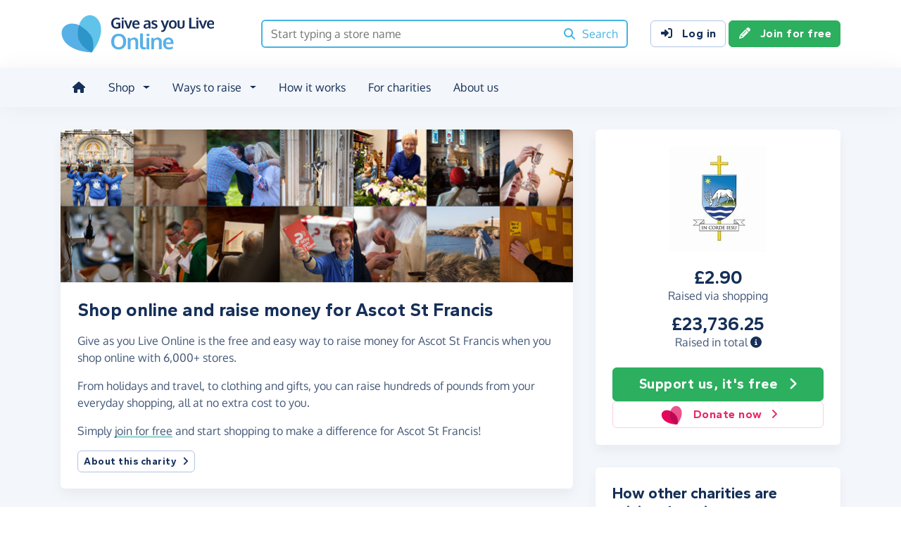

--- FILE ---
content_type: text/html;charset=UTF-8
request_url: https://www.giveasyoulive.com/charity/st-francis-ascot
body_size: 12372
content:
<!DOCTYPE html>
<html lang="en">
<head>
	<meta charset="UTF-8" />
<meta name="viewport" content="width=device-width,initial-scale=1" />
<title>Shop Online &amp; Raise Money For Ascot St Francis - Give as you Live Online</title>
<link rel="preconnect" href="https://www.giveasyoulive.com" crossorigin />
<link rel="preconnect" href="https://assets.giveasyoulive.com" crossorigin />
<link rel="preload" as="font" type="font/woff2" href="https://assets.giveasyoulive.com/fonts/oxygen-regular.woff2" crossorigin  /><link rel="preload" as="font" type="font/woff2" href="https://assets.giveasyoulive.com/fonts/oxygen-bold.woff2" crossorigin  /><link rel="preload" as="font" type="font/woff2" href="https://assets.giveasyoulive.com/fonts/gantari-bold.woff2" crossorigin  />
<link rel="stylesheet" href="https://assets.giveasyoulive.com/styles/css/gayl.78d24ae44907189a99af.css" />
<link rel="preload" as="script" href="https://assets.giveasyoulive.com/scripts/core.65c3fa8c4e80e5622bdb.js"  /><link rel="preload" as="script" href="https://assets.giveasyoulive.com/scripts/gayl.bd7c4bd68cf16d61f8a0.js"  /><link rel="preload" as="script" href="https://assets.giveasyoulive.com/scripts/gayl-icons.3cf1603b6a50c9778258.js"  /><link rel="preload" as="script" href="https://assets.giveasyoulive.com/scripts/core-async.087d10ed0789db672a03.js"  />
<link rel="dns-prefetch" href="https://www.google-analytics.com" />
<link rel="dns-prefetch" href="https://region1.analytics.google.com" />
<link rel="dns-prefetch" href="https://www.google.com" />
<link rel="dns-prefetch" href="https://www.googleadservices.com" />
<link rel="dns-prefetch" href="https://www.googletagmanager.com" />
<link rel="dns-prefetch" href="https://www.heapanalytics.com" />
<link rel="dns-prefetch" href="https://cdn.heapanalytics.com" />
<link rel="dns-prefetch" href="https://static.zdassets.com" />
<link rel="dns-prefetch" href="https://giveasyoulive.zendesk.com" />
<link rel="dns-prefetch" href="https://browser.sentry-cdn.com" />
<link rel="dns-prefetch" href="https://www.facebook.com" />
<link rel="dns-prefetch" href="https://connect.facebook.net" />
<link rel="dns-prefetch" href="https://static.ads-twitter.com" />
<link rel="dns-prefetch" href="https://cdn.pushalert.co" />
<meta property="og:title" content="Shop Online &amp; Raise Money For Ascot St Francis" />
<meta name="description" content="Shop online with Give as you Live Online and raise a money for Ascot St Francis the simple way." />
<meta property="og:description" content="Shop online with Give as you Live Online and raise a money for Ascot St Francis the simple way." />
<meta property="og:url" content="https://www.giveasyoulive.com/charity/st-francis-ascot" />
<meta property="og:type" content="website" />
<meta property="og:locale" content="en_gb" />
<meta property="og:image" content="https://www.giveasyoulive.com/images/skin/charities/231384/hero.jpg?20220413215415" />
<meta name="twitter:image" content="https://www.giveasyoulive.com/images/skin/charities/231384/hero.jpg?20220413215415" />
<meta name="twitter:site" content="@giveasyoulive" />
<meta name="twitter:card" content="summary_large_image" />
<meta name="title:title" content="Shop Online &amp; Raise Money For Ascot St Francis" />
<link rel="canonical" href="https://www.giveasyoulive.com/charity/st-francis-ascot">
<meta property="fb:app_id" content="134270559986037" />
<link rel="chrome-webstore-item" href="https://chrome.google.com/webstore/detail/fceblikkhnkbdimejiaapjnijnfegnii" />
<meta name="google-site-verification" content="hfaYK6MGoukLYLS0pPmmF7Lf1eVLev7tj-egu09KanE" />
<script type="application/ld+json">
{
"@context": "https://schema.org",
"@type": "WebPage",
"breadcrumb": {
"@type": "BreadcrumbList",
"itemListElement": [
{
"@type": "ListItem",
"position": 1,
"name": "Charities",
"item": "https://www.giveasyoulive.com/charity"
},
{
"@type": "ListItem",
"position": 2,
"name": "Ascot St Francis",
"item": "https://www.giveasyoulive.com/charity/st-francis-ascot"
}
]
},
"url": "https://www.giveasyoulive.com/charity/st-francis-ascot",
"publisher": {
"@type": "Organization",
"name": "Give as you Live Online"
}, 
"provider": {
"@type": "Organization",
"name": "Ascot St Francis",
"logo": "https://www.giveasyoulive.com/charity/231384/images/homepage/logo.jpg?20220421182036",
"description": "A parish in the Catholic Diocese of Portsmouth. Supporting our churches, clergy, outreach, and mission: bringing people closer to Jesus Christ through His Church."
}
}
</script>
<link rel="icon" href="/favicon.ico" sizes="32x32">
<link rel="icon" href="/favicon.svg" type="image/svg+xml">
<link rel="apple-touch-icon" href="/apple-touch-icon.png">
<meta name="theme-color" content="#44b4e4">		</head>
<body class="browser--chrome os--macos device--desktop page--charity" data-module-group="public-charity">
	
	<a class="visually-hidden visually-hidden-focusable" href="#content">Skip to main content</a>

	
				<header class="header">
	<div class="container">
		<div class="row d-flex align-items-center ">
											<div class="order-first col col-md-4 col-lg-3">
					<a href="/">
						<picture><source srcset="/images/common/logos/gayl/2023/lc/online.svg" type="image/svg+xml" /><img src="/images/common/logos/gayl/2023/lc/online.png" alt="Give as you Live Online" class="brand-logo img-fluid"  width="583" height="150"     /></picture>					</a>
				</div>
			
							<div class="col-12 col-lg order-last order-lg-0 header-search-container ">
					<div class="row align-items-center">
						
						<div class="col">
														<form action="/search/all" method="GET" id="js-nav-search" class="searchbox-form" role="search" data-rows="10">
								<div class="input-group">
									<input type="text" class="searchbox-input" id="nav-search" name="q" placeholder="Start typing a store name" aria-label="Search box - start typing a store name" value="" />
									<button class="searchbox-button" aria-label="Search"><i class="fa-solid fa-fw  fa-magnifying-glass"   ></i> <span class="d-none d-lg-inline">Search</span></button>
								</div>
							</form>
						</div>
					</div>
				</div>
			
							<div class="d-none d-lg-block col-12 col-lg-auto ms-auto">
					<a class="btn btn-default" href="/login"><i class="fa-solid fa-fw  fa-right-to-bracket"   ></i> Log in</a>
					<a class="btn btn-green" href="/join"><i class="fa-solid fa-fw  fa-pencil"   ></i> Join for free</a>
				</div>
			
						
										<div class="order-2 col-auto d-lg-none ms-auto text-end">
					<button class="nav-toggler" type="button" data-toggle="nav-mobile" aria-haspopup="true" aria-expanded="false" aria-label="Open menu">
						<i class="fa-solid fa-fw fa-lg mb-1 fa-bars"   ></i> <span>Menu</span>
					</button>
				</div>
					</div>
	</div>
</header>	
				<section class="nav-container navbar ">
	<div class="container">
		<nav id="nav-menu" class="nav-mobile-collapse" aria-label="Main navigation">
						<button class="nav-toggler" type="button" data-toggle="nav-mobile" aria-haspopup="true" aria-expanded="false">
				<span class="nav-toggler-icon"><i class="fa-solid fa-fw fa-2x fa-circle-xmark" title="Close"  ></i></span>
			</button>
						<ul>
									<li><a id="nav-home" class="nav-item" href="/" title="Home"><i class="fa-solid fa-fw  fa-house"   ></i><span class="d-lg-none"> Home</span></a></li>
				
								
												
								<li class="dropdown">
					<a id="nav-shop" class="dropdown-toggle nav-item" href="#" aria-haspopup="true" role="button" aria-expanded="false">Shop</a>
					<div class="dropdown-menu" aria-labelledby="nav-shop">
						<div class="container">
							<div class="row dropdown-menu--dividers">
								<div class="col-12 col-lg-8">
									<p class="dropdown-header">Browse by category</p>
									<ul class="list-unstyled row">
										<li class="col-12 d-lg-none"><a class="dropdown-item" href="/search/stores"><i class="fa-solid fa-fw fa-lg fa-basket-shopping"   ></i> All stores</a></li>
																					<li class="col-12 col-lg-4"><a class="dropdown-item" href="/search/stores/clothing-accessories"><i class="fa-solid fa-fw fa-lg fa-shirt"   ></i> Clothing &amp; Accessories</a></li>
																					<li class="col-12 col-lg-4"><a class="dropdown-item" href="/search/stores/electricals"><i class="fa-solid fa-fw fa-lg fa-tv"   ></i> Electricals</a></li>
																					<li class="col-12 col-lg-4"><a class="dropdown-item" href="/search/stores/entertainment"><i class="fa-solid fa-fw fa-lg fa-gamepad"   ></i> Entertainment</a></li>
																					<li class="col-12 col-lg-4"><a class="dropdown-item" href="/search/stores/food-drink"><i class="fa-solid fa-fw fa-lg fa-apple-whole"   ></i> Food &amp; Drink</a></li>
																					<li class="col-12 col-lg-4"><a class="dropdown-item" href="/search/stores/gifts"><i class="fa-solid fa-fw fa-lg fa-gift"   ></i> Gifts</a></li>
																					<li class="col-12 col-lg-4"><a class="dropdown-item" href="/search/stores/health-beauty"><i class="fa-solid fa-fw fa-lg fa-heart"   ></i> Health &amp; Beauty</a></li>
																					<li class="col-12 col-lg-4"><a class="dropdown-item" href="/search/stores/home-garden"><i class="fa-solid fa-fw fa-lg fa-house"   ></i> Home &amp; Garden</a></li>
																					<li class="col-12 col-lg-4"><a class="dropdown-item" href="/search/stores/insurance-finance"><i class="fa-solid fa-fw fa-lg fa-sterling-sign"   ></i> Insurance &amp; Finance</a></li>
																					<li class="col-12 col-lg-4"><a class="dropdown-item" href="/search/stores/mother-baby-child"><i class="fa-solid fa-fw fa-lg fa-child"   ></i> Mother, Baby &amp; Child</a></li>
																					<li class="col-12 col-lg-4"><a class="dropdown-item" href="/search/stores/office"><i class="fa-solid fa-fw fa-lg fa-calculator"   ></i> Office</a></li>
																					<li class="col-12 col-lg-4"><a class="dropdown-item" href="/search/stores/sports-outdoors"><i class="fa-solid fa-fw fa-lg fa-futbol"   ></i> Sports &amp; Outdoors</a></li>
																					<li class="col-12 col-lg-4"><a class="dropdown-item" href="/search/stores/travel"><i class="fa-solid fa-fw fa-lg fa-plane"   ></i> Travel</a></li>
																					<li class="col-12 col-lg-4"><a class="dropdown-item" href="/search/stores/utilities"><i class="fa-solid fa-fw fa-lg fa-lightbulb"   ></i> Utilities</a></li>
										
										<li class="col-12 col-lg-4"><a class="dropdown-item" href="/search/stores?sort=NEWEST"><i class="fa-solid fa-fw fa-lg fa-circle-plus"   ></i> New Stores</a></li>
									</ul>
								</div>
								<div class="col-12 col-lg-4">
									<p class="dropdown-header">Offers &amp; vouchers</p>
									<ul class="list-unstyled">
																				<li><a class="dropdown-item" href="/offers-and-vouchers"><i class="fa-solid fa-fw text-red-75 fa-lg fa-tags"   ></i> Offers &amp; Vouchers Hub</a></li>
										<li><a class="dropdown-item" href="/offers"><i class="fa-solid fa-fw text-pink-75 fa-lg fa-basket-shopping"   ></i> All Offers &amp; Deals</a></li>
										<li><a class="dropdown-item" href="/voucher-codes"><i class="fa-solid fa-fw text-marine fa-lg fa-scissors"   ></i> All Voucher &amp; Discount Codes</a></li>
										<li><a class="dropdown-item" href="/no-brainers"><i class="fa-solid fa-fw text-green-75 fa-lg fa-star"   ></i> No Brainers &amp; Free Donations</a></li>
									</ul>
								</div>
							</div>
							<div class="d-none d-lg-block text-center pt-3">
								<a href="/search/stores" class="btn btn-white">See all 6,000+ stores <i class="fa-solid fa-fw  fa-angle-right"   ></i></a>
							</div>
						</div>
					</div>
				</li>

								
								<li class="dropdown">
					<a id="nav-waystoraise" class="dropdown-toggle nav-item" href="#" aria-haspopup="true" role="button" aria-expanded="false">Ways to raise</a>
					<div class="dropdown-menu" aria-labelledby="nav-waystoraise">
						<div class="container">
							<div class="row dropdown-menu--dividers">
								<div class="col-lg-3 col-12">
									<p class="dropdown-header">Remembering to use</p>
									<ul class="list-unstyled">
										<li><a class="dropdown-item" href="/donation-reminder"><i class="fa-solid fa-fw fa-lg fa-laptop"   ></i> Donation Reminder</a></li>
										<li><a class="dropdown-item" href="/app"><i class="fa-solid fa-fw fa-lg fa-mobile-screen-button"   ></i> iPhone, iPad &amp; Android App</a></li>
										<li><a class="dropdown-item" href="/startpage"><i class="fa-solid fa-fw fa-lg fa-house"   ></i> Shopping start page</a></li>
									</ul>
								</div>
								<div class="col-lg-5 col-12">
									<p class="dropdown-header">Raise big donations</p>
									<div class="row">
										<div class="col-lg-6 col-12">
											<ul class="list-unstyled">
												<li><a class="dropdown-item" href="/travel"><i class="fa-solid fa-fw fa-lg fa-plane"   ></i> Book travel</a></li>
												<li><a class="dropdown-item" href="/switch-insurance"><i class="fa-solid fa-fw fa-lg fa-file-lines"   ></i> Switch insurance</a></li>
												<li><a class="dropdown-item" href="/supermarkets"><i class="fa-brands fa-fw fa-lg fa-apple"   ></i> Supermarket orders</a></li>
											</ul> 
										</div>
										<div class="col-lg-6 col-12">
											<ul class="list-unstyled">
												<li><a class="dropdown-item" href="/refer"><i class="fa-solid fa-fw fa-lg fa-bullhorn"   ></i> Share with friends</a></li>
												<li><a class="dropdown-item" href="/search/stores/office"><i class="fa-solid fa-fw fa-lg fa-calculator"   ></i> Shop for business</a></li>
											</ul>
										</div>
									</div>
								</div>
								<div class="col-lg-4 col-12">
									<p class="dropdown-header">Other products</p>
									<ul class="list-unstyled">
										<li><a class="dropdown-item" target="_blank" href="https://donate.giveasyoulive.com/"><i class="fa-solid fa-fw fa-lg fa-id-card"   ></i> Donations &amp; Fundraising Pages</a></li>
																				<li><a class="dropdown-item" target="_blank" href="https://corporate.giveasyoulive.com/"><i class="fa-solid fa-fw fa-lg fa-briefcase"   ></i> Corporate fundraising</a></li>
									</ul>
								</div>
							</div>
						</div>
					</div>
				</li>

								<li><a id="nav-howitworks" class="nav-item nav-item--howitworks" href="/how-it-works">How it works</a></li>

								
								<li><a id="nav-charities" class="nav-item" href="https://admin.giveasyoulive.com/how-it-helps" target="_blank">For charities</a></li>

								
													<li><a id="nav-about" class="nav-item" href="/about-us">About us</a></li>
				
								<li class="d-lg-none"><a id="nav-contact" class="nav-item" href="/contact-us">Contact us</a></li>
				
								
													<li class="mt-2 d-lg-none">
						<div class="btn-set">
							<a class="btn btn-block btn-green" href="/join"><i class="fa-solid fa-fw  fa-pencil"   ></i> Join for free</a>
							<a class="btn btn-block btn-default" href="/login?rurl=%2Fcharity%2Fst-francis-ascot"><i class="fa-solid fa-fw  fa-right-to-bracket"   ></i> Log in</a>
						</div>
					</li>
							</ul>
		</nav>
	</div>
</section>	
		<main id="content" class="">
				

	
						















<div class="bg-navy-5">
	
	<section class="band band-sm">
		<div class="container">
			<div class="bento bento-template-standard">
				<div class="bento-area bento-cta">
								<div id="section-infobox" class="box box__content infobox">
				<div class="row align-items-center text-center gy-4">
				<div class="col-6 col-md-12">
							<a href="/join?cid=231384" class="btn-green"  >
					<img class="d-block mx-auto img-fluid infobox__logo  " alt="Ascot St Francis" src="/charity/231384/images/homepage/logo-md.jpg?20220421182036" width="200" height="150" fetchpriority="high" />
				</a>
					</div>
		
					<div class="col-6 col-md-12 p-set">
													<p class="heading-md lh-1 mb-0">£2.90</p>
					<p>Raised via shopping</p>
				
													<p class="heading-md lh-1 mb-0">£23,736.25</p>
					<p>Raised in total <a role="button" data-bs-toggle="modal" data-bs-target="#modal-breakdown" href="javascript:void(0)"><i title="See breakdown of amount raised" class="fa-solid fa-circle-info"></i></a></p>
					
												</div>
		
				<div class="col-12">
			<div class="btn-set">
								<a href="/join?cid=231384" class="btn btn-lg btn-block btn-green"  >Support us, it's free <i class="fa-solid fa-fw  fa-angle-right"   ></i></a>

									<a href="https://donate.giveasyoulive.com/donate?cid=231384" class="btn btn-block btn-outline-pink" target="_blank"><picture><source srcset="/images/common/logos/gayl/2023/hc/donate.svg" type="image/svg+xml" /><img src="/images/common/logos/gayl/2023/hc/donate.png" alt="" class="btn-icon w-auto img-fluid"  width="317" height="300"   role="presentation"  /></picture> Donate now <i class="fa-solid fa-fw  fa-angle-right"   ></i></a>
							</div>
		</div>
	</div>

		</div>
	
				</div>
				<div class="bento-area bento-intro">
							<div id="section-description" class="box list-box">
					<picture>
				<source srcset="/images/skin/charities/231384/hero-md.jpg?20220413215415" media="(min-width: 420px)" /> 				<source srcset="/images/skin/charities/231384/hero-sm.jpg?20220413215415" media="(min-width: 0px)" /> 				<img src="/images/skin/charities/231384/hero-md.jpg?20220413215415" alt="" width="730" height="218" class="img-fit" fetchpriority="high" />
			</picture>
		
				<div class="box__content">
			<h1 class="heading-md">Shop online and raise money for Ascot St Francis</h1>

			
			<div class="p-set">
				<p>Give as you Live Online is the free and easy way to raise money for Ascot St Francis when you shop online with 6,000+ stores.</p>

				<p>From holidays and travel, to clothing and gifts, you can raise hundreds of pounds from your everyday shopping, all at no extra cost to you.</p>
				<p>Simply <a href="/join?cid=231384" class="link-block-teal"  >join for free</a> and start shopping to make a difference for Ascot St Francis!</p>

												
									<button class="btn btn-sm btn-xs-block btn-default" type="button" data-bs-toggle="modal" data-bs-target="#modal-about-charity-231384">About this charity <i class="fa-solid fa-fw  fa-angle-right"   ></i></button>
												</div>
		</div>
	</div>

				</div>
				<div class="bento-area bento-misc">
						
						
								
		<section id="section-howitworks" class="box">
			<div class="box__content">
				<h2 class="heading-sm">How to start raising for us</h2>
			</div>
			<div class="box__content pt-0">
				<div class="row  " >
			
		<div class="col-12 ">
								<div class="steps steps--inline  ">
		<div class="steps__image text-green-10">
							<a href="/join" aria-label="Join for free">	<span class="fa-layers icon-block text-green-10 fa-fw " ><i class="fa-solid fa-circle " ></i><i class="text-green fa-solid fa-pencil" data-fa-transform="shrink-7 " ></i></span></a>
					</div>
		<div class="steps__text">
							<h3 class="heading-sm">Join for free</h3>
										<p class="">Enter your details to create your free account</p>
								</div>
	</div>

					</div>
			
		<div class="col-12 ">
								<div class="steps steps--inline  ">
		<div class="steps__image text-blue-10">
								<span class="fa-layers icon-block text-blue-10 fa-fw " ><i class="fa-solid fa-circle " ></i><i class="text-blue fa-solid fa-magnifying-glass" data-fa-transform="shrink-7 " ></i></span>
					</div>
		<div class="steps__text">
							<h3 class="heading-sm">Browse</h3>
										<p class="">We have over 6,000 stores involved</p>
								</div>
	</div>

					</div>
			
		<div class="col-12 ">
								<div class="steps steps--inline  ">
		<div class="steps__image text-pink-10">
								<span class="fa-layers icon-block text-pink-10 fa-fw " ><i class="fa-solid fa-circle " ></i><i class="text-pink fa-solid fa-basket-shopping" data-fa-transform="shrink-7 " ></i></span>
					</div>
		<div class="steps__text">
							<h3 class="heading-sm">Shop</h3>
										<p class="">Visit the store via our website or App, then shop as normal</p>
								</div>
	</div>

					</div>
			
		<div class="col-12 ">
								<div class="steps steps--inline  ">
		<div class="steps__image text-yellow-10">
								<span class="fa-layers icon-block text-yellow-10 fa-fw " ><i class="fa-solid fa-circle " ></i><i class="text-yellow fa-solid fa-piggy-bank" data-fa-transform="shrink-7 " ></i></span>
					</div>
		<div class="steps__text">
							<h3 class="heading-sm">Raise</h3>
										<p class="">We make a free donation to your charity - <a href='#' class="link-block-teal" data-bs-toggle="modal" data-bs-target="#modal-commission-info">how?</a></p>
								</div>
	</div>

					</div>
	</div>			</div>
							<div class="box__content pt-0 text-center">
					<a href="/join?cid=231384" class="btn btn-lg btn-xs-block btn-green"  >Support us, it's free <i class="fa-solid fa-fw  fa-angle-right"   ></i></a>
				</div>
					</section>
	
						
				</div>
				<div class="bento-area bento-list">
					
	<section id="section-donations" class="box">
					<div class="box__content">
				<h2 class="heading-sm">How other charities are raising donations</h2>
			</div>
			
			
			<div class="box--tight list-box list-box--staggered">
												<div class="box__content">
						<div class="row">
							<div class="col-4">
																	<a href="/stores/sainsburys" aria-label="Sainsbury&#39;s">
										<img alt="" src="/images/stores/961-sm.jpg?20210219" class="img-fluid logo" width="120" height="90" loading="lazy" />
									</a>
															</div>
							<div class="col-8 p-set align-self-center">
								<p class="text-truncate-3 text-sm text-green"><b class="d-block heading-sm">£1.60 raised</b> for PCC St Georges, Jesmond</p>
							</div>
						</div>
					</div>
																<div class="box__content">
						<div class="row">
							<div class="col-4">
																	<a href="/stores/sainsburys" aria-label="Sainsbury&#39;s">
										<img alt="" src="/images/stores/961-sm.jpg?20210219" class="img-fluid logo" width="120" height="90" loading="lazy" />
									</a>
															</div>
							<div class="col-8 p-set align-self-center">
								<p class="text-truncate-3 text-sm text-green"><b class="d-block heading-sm">£1.96 raised</b> for Mission Direct</p>
							</div>
						</div>
					</div>
																<div class="box__content">
						<div class="row">
							<div class="col-4">
																	<a href="/stores/sainsburys" aria-label="Sainsbury&#39;s">
										<img alt="" src="/images/stores/961-sm.jpg?20210219" class="img-fluid logo" width="120" height="90" loading="lazy" />
									</a>
															</div>
							<div class="col-8 p-set align-self-center">
								<p class="text-truncate-3 text-sm text-green"><b class="d-block heading-sm">£1.34 raised</b> for Tree Aid</p>
							</div>
						</div>
					</div>
																<div class="box__content">
						<div class="row">
							<div class="col-4">
																	<a href="/stores/sainsburys" aria-label="Sainsbury&#39;s">
										<img alt="" src="/images/stores/961-sm.jpg?20210219" class="img-fluid logo" width="120" height="90" loading="lazy" />
									</a>
															</div>
							<div class="col-8 p-set align-self-center">
								<p class="text-truncate-3 text-sm text-green"><b class="d-block heading-sm">£2.03 raised</b> for The Royal Marsden Cancer Charity</p>
							</div>
						</div>
					</div>
																<div class="box__content">
						<div class="row">
							<div class="col-4">
																	<a href="/stores/sainsburys" aria-label="Sainsbury&#39;s">
										<img alt="" src="/images/stores/961-sm.jpg?20210219" class="img-fluid logo" width="120" height="90" loading="lazy" />
									</a>
															</div>
							<div class="col-8 p-set align-self-center">
								<p class="text-truncate-3 text-sm text-green"><b class="d-block heading-sm">£1.99 raised</b> for Huxley&#39;s Bird of Prey Centre</p>
							</div>
						</div>
					</div>
																<div class="box__content">
						<div class="row">
							<div class="col-4">
																	<a href="/stores/sainsburys" aria-label="Sainsbury&#39;s">
										<img alt="" src="/images/stores/961-sm.jpg?20210219" class="img-fluid logo" width="120" height="90" loading="lazy" />
									</a>
															</div>
							<div class="col-8 p-set align-self-center">
								<p class="text-truncate-3 text-sm text-green"><b class="d-block heading-sm">£1.19 raised</b> for ME Research UK</p>
							</div>
						</div>
					</div>
																<div class="box__content">
						<div class="row">
							<div class="col-4">
																	<a href="/stores/sainsburys" aria-label="Sainsbury&#39;s">
										<img alt="" src="/images/stores/961-sm.jpg?20210219" class="img-fluid logo" width="120" height="90" loading="lazy" />
									</a>
															</div>
							<div class="col-8 p-set align-self-center">
								<p class="text-truncate-3 text-sm text-green"><b class="d-block heading-sm">£1.55 raised</b> for Invest in ME Research</p>
							</div>
						</div>
					</div>
																<div class="box__content">
						<div class="row">
							<div class="col-4">
																	<a href="/stores/sainsburys" aria-label="Sainsbury&#39;s">
										<img alt="" src="/images/stores/961-sm.jpg?20210219" class="img-fluid logo" width="120" height="90" loading="lazy" />
									</a>
															</div>
							<div class="col-8 p-set align-self-center">
								<p class="text-truncate-3 text-sm text-green"><b class="d-block heading-sm">£2.16 raised</b> for Breakthrough T1D</p>
							</div>
						</div>
					</div>
																<div class="box__content">
						<div class="row">
							<div class="col-4">
																	<a href="/stores/sainsburys" aria-label="Sainsbury&#39;s">
										<img alt="" src="/images/stores/961-sm.jpg?20210219" class="img-fluid logo" width="120" height="90" loading="lazy" />
									</a>
															</div>
							<div class="col-8 p-set align-self-center">
								<p class="text-truncate-3 text-sm text-green"><b class="d-block heading-sm">£2.76 raised</b> for North Devon Hospice</p>
							</div>
						</div>
					</div>
																<div class="box__content">
						<div class="row">
							<div class="col-4">
																	<a href="/stores/currys" aria-label="Currys">
										<img alt="" src="/images/stores/822-sm.jpg?20211005" class="img-fluid logo" width="120" height="90" loading="lazy" />
									</a>
															</div>
							<div class="col-8 p-set align-self-center">
								<p class="text-truncate-3 text-sm text-green"><b class="d-block heading-sm">£4.41 raised</b> for Great Easton Village Hall</p>
							</div>
						</div>
					</div>
																																																																																																																																																																																																																																																																					</div>			</section>

				</div>
			</div>
		</div>
	</section>

				<section id="section-stores" class="band pt-0">
			<div class="container">
									<h2 class="heading-md">There's 6,000+ ways to raise</h2>
					<p>Here are just some of the stores partnered with Give as you Live Online.</p>
					<p><a href="/join?cid=231384" class="link-block-teal"  >Join for free</a> and start shopping today!</p>
							</div>
			<div class="container owl-container">
				<div class="js-slider owl-carousel owl-theme " data-slider-name="Featured stores" data-items="1" data-items-tablet="1" data-items-mobile="1" data-size="24"      >

								<div class="item">
				<div class="row boxes">
																															
						<div class="col-12 col-md-6 col-xl-4">
							<article class="box box--tight box__content ">
								
								<div class="row align-items-center">
									<div class="col-4">						<img src="/images/stores/1349-sm.jpg?20251209152226" width="120" height="90" class="mx-auto img-fluid img-rounded img-sm  " loading="lazy" alt="" role="presentation" />

	</div>
									<div class="col-6 text-start ps-0">			<p class="text-sm m-0">
			<strong>Marks &amp; Spencer</strong>
			<span class="text-green d-block"><b>Raise up to 1.00%</b></span>
		</p>
	
			<span class="badge bg-blue text-uppercase mt-1"><i class="fa-solid fa-fw  fa-arrow-trend-up"   ></i> Trending +41%</span>	
	</div>

																			<div class="col-2">
																							<a class="stretched-link" aria-label="Marks &amp; Spencer" href="/stores/marks-and-spencer" ><span class="fa-layers icon-block fa-fw " ><i class="fa-solid fa-circle " ></i><i class="fa-inverse fa-solid fa-angle-right" data-fa-transform="shrink-6 " ></i></span></a>
																					</div>
																	</div>
							</article>
						</div>
																															
						<div class="col-12 col-md-6 col-xl-4">
							<article class="box box--tight box__content ">
								
								<div class="row align-items-center">
									<div class="col-4">						<img src="/images/stores/883-sm.jpg?20230926" width="120" height="90" class="mx-auto img-fluid img-rounded img-sm  " loading="lazy" alt="" role="presentation" />

	</div>
									<div class="col-6 text-start ps-0">			<p class="text-sm m-0">
			<strong>John Lewis &amp; Partners</strong>
			<span class="text-green d-block"><b>Raise up to 0.50%</b></span>
		</p>
	
			<span class="badge bg-blue text-uppercase mt-1"><i class="fa-solid fa-fw  fa-arrow-trend-up"   ></i> Trending +43%</span>	
	</div>

																			<div class="col-2">
																							<a class="stretched-link" aria-label="John Lewis &amp; Partners" href="/stores/john-lewis-and-partners" ><span class="fa-layers icon-block fa-fw " ><i class="fa-solid fa-circle " ></i><i class="fa-inverse fa-solid fa-angle-right" data-fa-transform="shrink-6 " ></i></span></a>
																					</div>
																	</div>
							</article>
						</div>
																															
						<div class="col-12 col-md-6 col-xl-4">
							<article class="box box--tight box__content ">
								
								<div class="row align-items-center">
									<div class="col-4">						<img src="/images/stores/3500-sm.jpg?20190104" width="120" height="90" class="mx-auto img-fluid img-rounded img-sm  " loading="lazy" alt="" role="presentation" />

	</div>
									<div class="col-6 text-start ps-0">			<p class="text-sm m-0">
			<strong>eBay</strong>
			<span class="text-green d-block"><b>Raise up to 0.50%</b></span>
		</p>
	
			<span class="badge bg-blue text-uppercase mt-1"><i class="fa-solid fa-fw  fa-arrow-trend-up"   ></i> Trending +26%</span>	
	</div>

																			<div class="col-2">
																							<a class="stretched-link" aria-label="eBay" href="/stores/ebay" ><span class="fa-layers icon-block fa-fw " ><i class="fa-solid fa-circle " ></i><i class="fa-inverse fa-solid fa-angle-right" data-fa-transform="shrink-6 " ></i></span></a>
																					</div>
																	</div>
							</article>
						</div>
																															
						<div class="col-12 col-md-6 col-xl-4">
							<article class="box box--tight box__content ">
								
								<div class="row align-items-center">
									<div class="col-4">						<img src="/images/stores/5430-sm.jpg?20210219" width="120" height="90" class="mx-auto img-fluid img-rounded img-sm  " loading="lazy" alt="" role="presentation" />

	</div>
									<div class="col-6 text-start ps-0">			<p class="text-sm m-0">
			<strong>Booking.com</strong>
			<span class="text-green d-block"><b>Raise up to 2.00%</b></span>
		</p>
	
			<span class="badge bg-blue text-uppercase mt-1"><i class="fa-solid fa-fw  fa-arrow-trend-up"   ></i> Trending +220%</span>	
	</div>

																			<div class="col-2">
																							<a class="stretched-link" aria-label="Booking.com" href="/stores/booking" ><span class="fa-layers icon-block fa-fw " ><i class="fa-solid fa-circle " ></i><i class="fa-inverse fa-solid fa-angle-right" data-fa-transform="shrink-6 " ></i></span></a>
																					</div>
																	</div>
							</article>
						</div>
																															
						<div class="col-12 col-md-6 col-xl-4">
							<article class="box box--tight box__content ">
								
								<div class="row align-items-center">
									<div class="col-4">						<img src="/images/stores/961-sm.jpg?20210219" width="120" height="90" class="mx-auto img-fluid img-rounded img-sm  " loading="lazy" alt="" role="presentation" />

	</div>
									<div class="col-6 text-start ps-0">			<p class="text-sm m-0">
			<strong>Sainsbury&#39;s</strong>
			<span class="text-green d-block"><b>Raise up to 3.50%</b></span>
		</p>
	
				
	</div>

																			<div class="col-2">
																							<a class="stretched-link" aria-label="Sainsbury&#39;s" href="/stores/sainsburys" ><span class="fa-layers icon-block fa-fw " ><i class="fa-solid fa-circle " ></i><i class="fa-inverse fa-solid fa-angle-right" data-fa-transform="shrink-6 " ></i></span></a>
																					</div>
																	</div>
							</article>
						</div>
																															
						<div class="col-12 col-md-6 col-xl-4">
							<article class="box box--tight box__content ">
								
								<div class="row align-items-center">
									<div class="col-4">						<img src="/images/stores/134-sm.jpg?20190104" width="120" height="90" class="mx-auto img-fluid img-rounded img-sm  " loading="lazy" alt="" role="presentation" />

	</div>
									<div class="col-6 text-start ps-0">			<p class="text-sm m-0">
			<strong>Tesco</strong>
			<span class="text-green d-block"><b>Raise up to £3.00</b></span>
		</p>
	
				
	</div>

																			<div class="col-2">
																							<a class="stretched-link" aria-label="Tesco" href="/stores/tesco" ><span class="fa-layers icon-block fa-fw " ><i class="fa-solid fa-circle " ></i><i class="fa-inverse fa-solid fa-angle-right" data-fa-transform="shrink-6 " ></i></span></a>
																					</div>
																	</div>
							</article>
						</div>
									</div>
			</div>
					<div class="item">
				<div class="row boxes">
																															
						<div class="col-12 col-md-6 col-xl-4">
							<article class="box box--tight box__content ">
								
								<div class="row align-items-center">
									<div class="col-4">						<img src="/images/stores/2500-sm.jpg?20221111" width="120" height="90" class="mx-auto img-fluid img-rounded img-sm  " loading="lazy" alt="" role="presentation" />

	</div>
									<div class="col-6 text-start ps-0">			<p class="text-sm m-0">
			<strong>Argos</strong>
			<span class="text-green d-block"><b>Raise up to 3.00%</b></span>
		</p>
	
				
	</div>

																			<div class="col-2">
																							<a class="stretched-link" aria-label="Argos" href="/stores/argos" ><span class="fa-layers icon-block fa-fw " ><i class="fa-solid fa-circle " ></i><i class="fa-inverse fa-solid fa-angle-right" data-fa-transform="shrink-6 " ></i></span></a>
																					</div>
																	</div>
							</article>
						</div>
																															
						<div class="col-12 col-md-6 col-xl-4">
							<article class="box box--tight box__content ">
								
								<div class="row align-items-center">
									<div class="col-4">						<img src="/images/stores/2380-sm.jpg?20240109" width="120" height="90" class="mx-auto img-fluid img-rounded img-sm  " loading="lazy" alt="" role="presentation" />

	</div>
									<div class="col-6 text-start ps-0">			<p class="text-sm m-0">
			<strong>Trainline</strong>
			<span class="text-green d-block"><b>Raise up to 0.50%</b></span>
		</p>
	
			<span class="badge bg-blue text-uppercase mt-1"><i class="fa-solid fa-fw  fa-arrow-trend-up"   ></i> Trending +27%</span>	
	</div>

																			<div class="col-2">
																							<a class="stretched-link" aria-label="Trainline" href="/stores/thetrainline" ><span class="fa-layers icon-block fa-fw " ><i class="fa-solid fa-circle " ></i><i class="fa-inverse fa-solid fa-angle-right" data-fa-transform="shrink-6 " ></i></span></a>
																					</div>
																	</div>
							</article>
						</div>
																															
						<div class="col-12 col-md-6 col-xl-4">
							<article class="box box--tight box__content ">
								
								<div class="row align-items-center">
									<div class="col-4">						<img src="/images/stores/808-sm.jpg?20190612" width="120" height="90" class="mx-auto img-fluid img-rounded img-sm  " loading="lazy" alt="" role="presentation" />

	</div>
									<div class="col-6 text-start ps-0">			<p class="text-sm m-0">
			<strong>Boots</strong>
			<span class="text-green d-block"><b>Raise up to 2.50%</b></span>
		</p>
	
			<span class="badge bg-green text-uppercase mt-1"><i class="fa-solid fa-fw  fa-circle-arrow-up"   ></i> Increased</span>	
	</div>

																			<div class="col-2">
																							<a class="stretched-link" aria-label="Boots" href="/stores/boots" ><span class="fa-layers icon-block fa-fw " ><i class="fa-solid fa-circle " ></i><i class="fa-inverse fa-solid fa-angle-right" data-fa-transform="shrink-6 " ></i></span></a>
																					</div>
																	</div>
							</article>
						</div>
																															
						<div class="col-12 col-md-6 col-xl-4">
							<article class="box box--tight box__content ">
								
								<div class="row align-items-center">
									<div class="col-4">						<img src="/images/stores/1046-sm.jpg" width="120" height="90" class="mx-auto img-fluid img-rounded img-sm  " loading="lazy" alt="" role="presentation" />

	</div>
									<div class="col-6 text-start ps-0">			<p class="text-sm m-0">
			<strong>Just Eat</strong>
			<span class="text-green d-block"><b>Raise up to 2.00%</b></span>
		</p>
	
				
	</div>

																			<div class="col-2">
																							<a class="stretched-link" aria-label="Just Eat" href="/stores/just-eat" ><span class="fa-layers icon-block fa-fw " ><i class="fa-solid fa-circle " ></i><i class="fa-inverse fa-solid fa-angle-right" data-fa-transform="shrink-6 " ></i></span></a>
																					</div>
																	</div>
							</article>
						</div>
																															
						<div class="col-12 col-md-6 col-xl-4">
							<article class="box box--tight box__content ">
								
								<div class="row align-items-center">
									<div class="col-4">						<img src="/images/stores/12946-sm.jpg?20211206" width="120" height="90" class="mx-auto img-fluid img-rounded img-sm  " loading="lazy" alt="" role="presentation" />

	</div>
									<div class="col-6 text-start ps-0">			<p class="text-sm m-0">
			<strong>Compare the Market Car Insurance</strong>
			<span class="text-green d-block"><b>Raise up to £12.50</b></span>
		</p>
	
				
	</div>

																			<div class="col-2">
																							<a class="stretched-link" aria-label="Compare the Market Car Insurance" href="/stores/compare-the-market-car-insurance" ><span class="fa-layers icon-block fa-fw " ><i class="fa-solid fa-circle " ></i><i class="fa-inverse fa-solid fa-angle-right" data-fa-transform="shrink-6 " ></i></span></a>
																					</div>
																	</div>
							</article>
						</div>
																															
						<div class="col-12 col-md-6 col-xl-4">
							<article class="box box--tight box__content ">
								
								<div class="row align-items-center">
									<div class="col-4">						<img src="/images/stores/3000-sm.jpg?20200610" width="120" height="90" class="mx-auto img-fluid img-rounded img-sm  " loading="lazy" alt="" role="presentation" />

	</div>
									<div class="col-6 text-start ps-0">			<p class="text-sm m-0">
			<strong>Waitrose &amp; Partners</strong>
			<span class="text-green d-block"><b>Raise up to £4.00</b></span>
		</p>
	
			<span class="badge bg-blue text-uppercase mt-1"><i class="fa-solid fa-fw  fa-arrow-trend-up"   ></i> Trending +57%</span>	
	</div>

																			<div class="col-2">
																							<a class="stretched-link" aria-label="Waitrose &amp; Partners" href="/stores/waitrose-and-partners" ><span class="fa-layers icon-block fa-fw " ><i class="fa-solid fa-circle " ></i><i class="fa-inverse fa-solid fa-angle-right" data-fa-transform="shrink-6 " ></i></span></a>
																					</div>
																	</div>
							</article>
						</div>
									</div>
			</div>
					<div class="item">
				<div class="row boxes">
																															
						<div class="col-12 col-md-6 col-xl-4">
							<article class="box box--tight box__content ">
								
								<div class="row align-items-center">
									<div class="col-4">						<img src="/images/stores/1899-sm.jpg?20250515164928" width="120" height="90" class="mx-auto img-fluid img-rounded img-sm  " loading="lazy" alt="" role="presentation" />

	</div>
									<div class="col-6 text-start ps-0">			<p class="text-sm m-0">
			<strong>Hotels.com</strong>
			<span class="text-green d-block"><b>Raise up to 2.00%</b></span>
		</p>
	
				
	</div>

																			<div class="col-2">
																							<a class="stretched-link" aria-label="Hotels.com" href="/stores/hotels" ><span class="fa-layers icon-block fa-fw " ><i class="fa-solid fa-circle " ></i><i class="fa-inverse fa-solid fa-angle-right" data-fa-transform="shrink-6 " ></i></span></a>
																					</div>
																	</div>
							</article>
						</div>
																															
						<div class="col-12 col-md-6 col-xl-4">
							<article class="box box--tight box__content ">
								
								<div class="row align-items-center">
									<div class="col-4">						<img src="/images/stores/2803-sm.jpg" width="120" height="90" class="mx-auto img-fluid img-rounded img-sm  " loading="lazy" alt="" role="presentation" />

	</div>
									<div class="col-6 text-start ps-0">			<p class="text-sm m-0">
			<strong>Ticketmaster</strong>
			<span class="text-green d-block"><b>Raise up to 0.50%</b></span>
		</p>
	
				
	</div>

																			<div class="col-2">
																							<a class="stretched-link" aria-label="Ticketmaster" href="/stores/ticketmaster" ><span class="fa-layers icon-block fa-fw " ><i class="fa-solid fa-circle " ></i><i class="fa-inverse fa-solid fa-angle-right" data-fa-transform="shrink-6 " ></i></span></a>
																					</div>
																	</div>
							</article>
						</div>
																															
						<div class="col-12 col-md-6 col-xl-4">
							<article class="box box--tight box__content ">
								
								<div class="row align-items-center">
									<div class="col-4">						<img src="/images/stores/14799-sm.jpg?20220812" width="120" height="90" class="mx-auto img-fluid img-rounded img-sm  " loading="lazy" alt="" role="presentation" />

	</div>
									<div class="col-6 text-start ps-0">			<p class="text-sm m-0">
			<strong>Google Store</strong>
			<span class="text-green d-block"><b>Raise up to 1.50%</b></span>
		</p>
	
				
	</div>

																			<div class="col-2">
																							<a class="stretched-link" aria-label="Google Store" href="/stores/google-store" ><span class="fa-layers icon-block fa-fw " ><i class="fa-solid fa-circle " ></i><i class="fa-inverse fa-solid fa-angle-right" data-fa-transform="shrink-6 " ></i></span></a>
																					</div>
																	</div>
							</article>
						</div>
																															
						<div class="col-12 col-md-6 col-xl-4">
							<article class="box box--tight box__content ">
								
								<div class="row align-items-center">
									<div class="col-4">						<img src="/images/stores/748-sm.jpg" width="120" height="90" class="mx-auto img-fluid img-rounded img-sm  " loading="lazy" alt="" role="presentation" />

	</div>
									<div class="col-6 text-start ps-0">			<p class="text-sm m-0">
			<strong>Groupon</strong>
			<span class="text-green d-block"><b>Raise up to 3.00%</b></span>
		</p>
	
				
	</div>

																			<div class="col-2">
																							<a class="stretched-link" aria-label="Groupon" href="/stores/groupon" ><span class="fa-layers icon-block fa-fw " ><i class="fa-solid fa-circle " ></i><i class="fa-inverse fa-solid fa-angle-right" data-fa-transform="shrink-6 " ></i></span></a>
																					</div>
																	</div>
							</article>
						</div>
																															
						<div class="col-12 col-md-6 col-xl-4">
							<article class="box box--tight box__content ">
								
								<div class="row align-items-center">
									<div class="col-4">						<img src="/images/stores/4000-sm.jpg" width="120" height="90" class="mx-auto img-fluid img-rounded img-sm  " loading="lazy" alt="" role="presentation" />

	</div>
									<div class="col-6 text-start ps-0">			<p class="text-sm m-0">
			<strong>Moonpig</strong>
			<span class="text-green d-block"><b>Raise up to 5.00%</b></span>
		</p>
	
			<span class="badge bg-blue text-uppercase mt-1"><i class="fa-solid fa-fw  fa-arrow-trend-up"   ></i> Trending +47%</span>	
	</div>

																			<div class="col-2">
																							<a class="stretched-link" aria-label="Moonpig" href="/stores/moonpig" ><span class="fa-layers icon-block fa-fw " ><i class="fa-solid fa-circle " ></i><i class="fa-inverse fa-solid fa-angle-right" data-fa-transform="shrink-6 " ></i></span></a>
																					</div>
																	</div>
							</article>
						</div>
																															
						<div class="col-12 col-md-6 col-xl-4">
							<article class="box box--tight box__content ">
								
								<div class="row align-items-center">
									<div class="col-4">						<img src="/images/stores/804-sm.jpg?20220906" width="120" height="90" class="mx-auto img-fluid img-rounded img-sm  " loading="lazy" alt="" role="presentation" />

	</div>
									<div class="col-6 text-start ps-0">			<p class="text-sm m-0">
			<strong>Boden</strong>
			<span class="text-green d-block"><b>Raise up to 1.50%</b></span>
		</p>
	
			<span class="badge bg-blue text-uppercase mt-1"><i class="fa-solid fa-fw  fa-arrow-trend-up"   ></i> Trending +50%</span>	
	</div>

																			<div class="col-2">
																							<a class="stretched-link" aria-label="Boden" href="/stores/boden" ><span class="fa-layers icon-block fa-fw " ><i class="fa-solid fa-circle " ></i><i class="fa-inverse fa-solid fa-angle-right" data-fa-transform="shrink-6 " ></i></span></a>
																					</div>
																	</div>
							</article>
						</div>
									</div>
			</div>
					<div class="item">
				<div class="row boxes">
																															
						<div class="col-12 col-md-6 col-xl-4">
							<article class="box box--tight box__content ">
								
								<div class="row align-items-center">
									<div class="col-4">						<img src="/images/stores/1489-sm.jpg?20231031" width="120" height="90" class="mx-auto img-fluid img-rounded img-sm  " loading="lazy" alt="" role="presentation" />

	</div>
									<div class="col-6 text-start ps-0">			<p class="text-sm m-0">
			<strong>Viking</strong>
			<span class="text-green d-block"><b>Raise up to 2.50%</b></span>
		</p>
	
				
	</div>

																			<div class="col-2">
																							<a class="stretched-link" aria-label="Viking" href="/stores/viking" ><span class="fa-layers icon-block fa-fw " ><i class="fa-solid fa-circle " ></i><i class="fa-inverse fa-solid fa-angle-right" data-fa-transform="shrink-6 " ></i></span></a>
																					</div>
																	</div>
							</article>
						</div>
																															
						<div class="col-12 col-md-6 col-xl-4">
							<article class="box box--tight box__content ">
								
								<div class="row align-items-center">
									<div class="col-4">						<img src="/images/stores/1690-sm.jpg?20220906" width="120" height="90" class="mx-auto img-fluid img-rounded img-sm  " loading="lazy" alt="" role="presentation" />

	</div>
									<div class="col-6 text-start ps-0">			<p class="text-sm m-0">
			<strong>notonthehighstreet</strong>
			<span class="text-green d-block"><b>Raise up to 2.50%</b></span>
		</p>
	
				
	</div>

																			<div class="col-2">
																							<a class="stretched-link" aria-label="notonthehighstreet" href="/stores/notonthehighstreet" ><span class="fa-layers icon-block fa-fw " ><i class="fa-solid fa-circle " ></i><i class="fa-inverse fa-solid fa-angle-right" data-fa-transform="shrink-6 " ></i></span></a>
																					</div>
																	</div>
							</article>
						</div>
																															
						<div class="col-12 col-md-6 col-xl-4">
							<article class="box box--tight box__content ">
								
								<div class="row align-items-center">
									<div class="col-4">						<img src="/images/stores/3195-sm.jpg" width="120" height="90" class="mx-auto img-fluid img-rounded img-sm  " loading="lazy" alt="" role="presentation" />

	</div>
									<div class="col-6 text-start ps-0">			<p class="text-sm m-0">
			<strong>Lakeland</strong>
			<span class="text-green d-block"><b>Raise up to 1.50%</b></span>
		</p>
	
			<span class="badge bg-blue text-uppercase mt-1"><i class="fa-solid fa-fw  fa-arrow-trend-up"   ></i> Trending +54%</span>	
	</div>

																			<div class="col-2">
																							<a class="stretched-link" aria-label="Lakeland" href="/stores/lakeland" ><span class="fa-layers icon-block fa-fw " ><i class="fa-solid fa-circle " ></i><i class="fa-inverse fa-solid fa-angle-right" data-fa-transform="shrink-6 " ></i></span></a>
																					</div>
																	</div>
							</article>
						</div>
																															
						<div class="col-12 col-md-6 col-xl-4">
							<article class="box box--tight box__content ">
								
								<div class="row align-items-center">
									<div class="col-4">						<img src="/images/stores/1495-sm.jpg?20240911" width="120" height="90" class="mx-auto img-fluid img-rounded img-sm  " loading="lazy" alt="" role="presentation" />

	</div>
									<div class="col-6 text-start ps-0">			<p class="text-sm m-0">
			<strong>zooplus</strong>
			<span class="text-green d-block"><b>Raise up to 1.50%</b></span>
		</p>
	
				
	</div>

																			<div class="col-2">
																							<a class="stretched-link" aria-label="zooplus" href="/stores/zooplus" ><span class="fa-layers icon-block fa-fw " ><i class="fa-solid fa-circle " ></i><i class="fa-inverse fa-solid fa-angle-right" data-fa-transform="shrink-6 " ></i></span></a>
																					</div>
																	</div>
							</article>
						</div>
																															
						<div class="col-12 col-md-6 col-xl-4">
							<article class="box box--tight box__content ">
								
								<div class="row align-items-center">
									<div class="col-4">						<img src="/images/stores/2188-sm.jpg?20240305" width="120" height="90" class="mx-auto img-fluid img-rounded img-sm  " loading="lazy" alt="" role="presentation" />

	</div>
									<div class="col-6 text-start ps-0">			<p class="text-sm m-0">
			<strong>Wayfair</strong>
			<span class="text-green d-block"><b>Raise up to 1.50%</b></span>
		</p>
	
				
	</div>

																			<div class="col-2">
																							<a class="stretched-link" aria-label="Wayfair" href="/stores/wayfair" ><span class="fa-layers icon-block fa-fw " ><i class="fa-solid fa-circle " ></i><i class="fa-inverse fa-solid fa-angle-right" data-fa-transform="shrink-6 " ></i></span></a>
																					</div>
																	</div>
							</article>
						</div>
																															
						<div class="col-12 col-md-6 col-xl-4">
							<article class="box box--tight box__content ">
								
								<div class="row align-items-center">
									<div class="col-4">						<img src="/images/stores/2378-sm.jpg?20220526" width="120" height="90" class="mx-auto img-fluid img-rounded img-sm  " loading="lazy" alt="" role="presentation" />

	</div>
									<div class="col-6 text-start ps-0">			<p class="text-sm m-0">
			<strong>Staples</strong>
			<span class="text-green d-block"><b>Raise up to 1.50%</b></span>
		</p>
	
				
	</div>

																			<div class="col-2">
																							<a class="stretched-link" aria-label="Staples" href="/stores/staples" ><span class="fa-layers icon-block fa-fw " ><i class="fa-solid fa-circle " ></i><i class="fa-inverse fa-solid fa-angle-right" data-fa-transform="shrink-6 " ></i></span></a>
																					</div>
																	</div>
							</article>
						</div>
									</div>
			</div>
			</div>			</div>
		</section>
	
		
				<div class="band band-xl bg-marine-10">
			<div class="container">
				<div class="row justify-content-between">
					<div class="col-12 col-md-6">
												<section>
															<div class="row align-items-center pb-4">
									<div class="col-3">
										<span class="fa-layers icon-block text-yellow-10 fa-fw " ><i class="fa-solid fa-circle " ></i><i class="text-yellow fa-solid fa-piggy-bank" data-fa-transform="shrink-8 " ></i></span>									</div>
									<div class="col p-set">
										<h3 class="heading-md">&pound;41&nbsp;million and counting</h3>
										<p>Give as you Live members have raised over &pound;41&nbsp;million for 40,000 UK charities so far.</p>
									</div>
								</div>
															<div class="row align-items-center py-4">
									<div class="col-3">
										<span class="fa-layers icon-block text-green-10 fa-fw " ><i class="fa-solid fa-circle " ></i><i class="text-green fa-solid fa-users" data-fa-transform="shrink-8 " ></i></span>									</div>
									<div class="col p-set">
										<h3 class="heading-md">Join 400,000+ members</h3>
										<p>Join the growing community using Give as you Live Online to support their favourite charity.</p>
									</div>
								</div>
															<div class="row align-items-center py-4">
									<div class="col-3">
										<span class="fa-layers icon-block text-pink-10 fa-fw " ><i class="fa-solid fa-circle " ></i><i class="text-pink fa-regular fa-thumbs-up" data-fa-transform="shrink-8 " ></i></span>									</div>
									<div class="col p-set">
										<h3 class="heading-md">Totally free</h3>
										<p>There's no catch - it's just an easy way to raise with your online shopping.</p>
									</div>
								</div>
													</section>
					</div>
					<div class="col-12 d-md-none p-3"></div>					<div class="col-12 col-md-6">
												<section id="section-reviews" class="ps-md-5">
	<div class="js-slider owl-carousel owl-theme" data-slider-name="Featured reviews" data-items="1" data-items-tablet="1" data-items-mobile="1" data-size="5" data-dots="false">
					<div class="px-3">
									<article class="box box__content p-set" itemscope itemtype="https://schema.org/Review">
						<div itemprop="itemReviewed" itemscope itemtype="https://schema.org/Organization">
	<meta itemprop="name" content="Give as you Live Online">
	<meta itemprop="legalName" content="Give as you Live Ltd">
	<meta itemprop="url" content="https://www.giveasyoulive.com">
</div>

<div itemprop="publisher" itemscope itemtype="https://schema.org/Organization">
	<meta itemprop="name" content="Feefo">
	<meta itemprop="url" content="https://business.feefo.com">
</div>

	<link itemprop="url" href="https://www.feefo.com/en_GB/reviews/give-as-you-live/5a37e55c498e31715ddbbaee/customer-review-its-a-great-idea">

<span itemprop="reviewRating" itemscope itemtype="https://schema.org/Rating">
	<meta itemprop="ratingValue" content="5" />
	<meta itemprop="bestRating" content="5" />
</span>
						<div class="row align-items-center">
							<div class="col-auto">
								<p class="heading-md"><span role="img" aria-label="5 stars out of 5"><i class="fa-solid fa-fw fa-star star"></i><i class="fa-solid fa-fw fa-star star"></i><i class="fa-solid fa-fw fa-star star"></i><i class="fa-solid fa-fw fa-star star"></i><i class="fa-solid fa-fw fa-star star"></i></span></p>
							</div>
							<div class="col">
								<a href="https://www.feefo.com/en-GB/reviews/give-as-you-live" target="_blank" rel="nofollow noopener">
									<picture><source srcset="/images/common/logos/feefo.svg" type="image/svg+xml" /><img src="/images/common/logos/feefo.png" alt="Feefo review service" class="mh-1 mb-3 float-end img-fluid"  width="177" height="42" loading="lazy"    /></picture>								</a>
							</div>
						</div>

						<p itemprop="reviewBody"><span class="d-inline-block"><i class="fa-solid fa-lg fa-fw fa-quote-left opacity-50"></i> It's</span> a great idea! Really easy to access and <span class="d-inline-block">navigate. <i class="fa-solid fa-lg fa-fw fa-quote-right opacity-50"></i></span></p>

						<p class="text-sm" itemprop="author" itemscope itemtype="https://schema.org/Person"><span class="d-inline-block"><span role="presentation" class="opacity-50" aria-hidden="true">&#126;</span> <span itemprop="name">David</span>,</span> who supports The Disability Advice Project and has raised £0.25</p>
					</article>
									<article class="box box__content p-set" itemscope itemtype="https://schema.org/Review">
						<div itemprop="itemReviewed" itemscope itemtype="https://schema.org/Organization">
	<meta itemprop="name" content="Give as you Live Online">
	<meta itemprop="legalName" content="Give as you Live Ltd">
	<meta itemprop="url" content="https://www.giveasyoulive.com">
</div>

<div itemprop="publisher" itemscope itemtype="https://schema.org/Organization">
	<meta itemprop="name" content="Feefo">
	<meta itemprop="url" content="https://business.feefo.com">
</div>

	<link itemprop="url" href="https://www.feefo.com/en_GB/reviews/give-as-you-live/5a37e561498e31715ddbbe34/customer-review-just-do-it-its-easy-to-give-as-you-live">

<span itemprop="reviewRating" itemscope itemtype="https://schema.org/Rating">
	<meta itemprop="ratingValue" content="5" />
	<meta itemprop="bestRating" content="5" />
</span>
						<div class="row align-items-center">
							<div class="col-auto">
								<p class="heading-md"><span role="img" aria-label="5 stars out of 5"><i class="fa-solid fa-fw fa-star star"></i><i class="fa-solid fa-fw fa-star star"></i><i class="fa-solid fa-fw fa-star star"></i><i class="fa-solid fa-fw fa-star star"></i><i class="fa-solid fa-fw fa-star star"></i></span></p>
							</div>
							<div class="col">
								<a href="https://www.feefo.com/en-GB/reviews/give-as-you-live" target="_blank" rel="nofollow noopener">
									<picture><source srcset="/images/common/logos/feefo.svg" type="image/svg+xml" /><img src="/images/common/logos/feefo.png" alt="Feefo review service" class="mh-1 mb-3 float-end img-fluid"  width="177" height="42" loading="lazy"    /></picture>								</a>
							</div>
						</div>

						<p itemprop="reviewBody"><span class="d-inline-block"><i class="fa-solid fa-lg fa-fw fa-quote-left opacity-50"></i> Just</span> do it. It's easy to Give as you Live. Easy to use to make donations this <span class="d-inline-block">way. <i class="fa-solid fa-lg fa-fw fa-quote-right opacity-50"></i></span></p>

						<p class="text-sm" itemprop="author" itemscope itemtype="https://schema.org/Person"><span class="d-inline-block"><span role="presentation" class="opacity-50" aria-hidden="true">&#126;</span> <span itemprop="name">Karen</span>,</span> who supports The Parenting Project and has raised £0.54</p>
					</article>
							</div>
					<div class="px-3">
									<article class="box box__content p-set" itemscope itemtype="https://schema.org/Review">
						<div itemprop="itemReviewed" itemscope itemtype="https://schema.org/Organization">
	<meta itemprop="name" content="Give as you Live Online">
	<meta itemprop="legalName" content="Give as you Live Ltd">
	<meta itemprop="url" content="https://www.giveasyoulive.com">
</div>

<div itemprop="publisher" itemscope itemtype="https://schema.org/Organization">
	<meta itemprop="name" content="Feefo">
	<meta itemprop="url" content="https://business.feefo.com">
</div>

	<link itemprop="url" href="https://www.feefo.com/en_GB/reviews/give-as-you-live/5a37e58b498e31715ddbdfef/customer-review-theres-every-reason-to-use-give-as-you-live-why-wouldnt-you">

<span itemprop="reviewRating" itemscope itemtype="https://schema.org/Rating">
	<meta itemprop="ratingValue" content="5" />
	<meta itemprop="bestRating" content="5" />
</span>
						<div class="row align-items-center">
							<div class="col-auto">
								<p class="heading-md"><span role="img" aria-label="5 stars out of 5"><i class="fa-solid fa-fw fa-star star"></i><i class="fa-solid fa-fw fa-star star"></i><i class="fa-solid fa-fw fa-star star"></i><i class="fa-solid fa-fw fa-star star"></i><i class="fa-solid fa-fw fa-star star"></i></span></p>
							</div>
							<div class="col">
								<a href="https://www.feefo.com/en-GB/reviews/give-as-you-live" target="_blank" rel="nofollow noopener">
									<picture><source srcset="/images/common/logos/feefo.svg" type="image/svg+xml" /><img src="/images/common/logos/feefo.png" alt="Feefo review service" class="mh-1 mb-3 float-end img-fluid"  width="177" height="42" loading="lazy"    /></picture>								</a>
							</div>
						</div>

						<p itemprop="reviewBody"><span class="d-inline-block"><i class="fa-solid fa-lg fa-fw fa-quote-left opacity-50"></i> There's</span> every reason to use Give as you Live - why wouldn't you? It's a shame more people don't know about <span class="d-inline-block">it. <i class="fa-solid fa-lg fa-fw fa-quote-right opacity-50"></i></span></p>

						<p class="text-sm" itemprop="author" itemscope itemtype="https://schema.org/Person"><span class="d-inline-block"><span role="presentation" class="opacity-50" aria-hidden="true">&#126;</span> <span itemprop="name">Di</span>,</span> who supports Muddy Fork and has raised £0.38</p>
					</article>
									<article class="box box__content p-set" itemscope itemtype="https://schema.org/Review">
						<div itemprop="itemReviewed" itemscope itemtype="https://schema.org/Organization">
	<meta itemprop="name" content="Give as you Live Online">
	<meta itemprop="legalName" content="Give as you Live Ltd">
	<meta itemprop="url" content="https://www.giveasyoulive.com">
</div>

<div itemprop="publisher" itemscope itemtype="https://schema.org/Organization">
	<meta itemprop="name" content="Feefo">
	<meta itemprop="url" content="https://business.feefo.com">
</div>

	<link itemprop="url" href="https://www.feefo.com/en_GB/reviews/give-as-you-live/5a37e582498e31715ddbd856/customer-review-great">

<span itemprop="reviewRating" itemscope itemtype="https://schema.org/Rating">
	<meta itemprop="ratingValue" content="5" />
	<meta itemprop="bestRating" content="5" />
</span>
						<div class="row align-items-center">
							<div class="col-auto">
								<p class="heading-md"><span role="img" aria-label="5 stars out of 5"><i class="fa-solid fa-fw fa-star star"></i><i class="fa-solid fa-fw fa-star star"></i><i class="fa-solid fa-fw fa-star star"></i><i class="fa-solid fa-fw fa-star star"></i><i class="fa-solid fa-fw fa-star star"></i></span></p>
							</div>
							<div class="col">
								<a href="https://www.feefo.com/en-GB/reviews/give-as-you-live" target="_blank" rel="nofollow noopener">
									<picture><source srcset="/images/common/logos/feefo.svg" type="image/svg+xml" /><img src="/images/common/logos/feefo.png" alt="Feefo review service" class="mh-1 mb-3 float-end img-fluid"  width="177" height="42" loading="lazy"    /></picture>								</a>
							</div>
						</div>

						<p itemprop="reviewBody"><span class="d-inline-block"><i class="fa-solid fa-lg fa-fw fa-quote-left opacity-50"></i> Great.</span> Easy to <span class="d-inline-block">use. <i class="fa-solid fa-lg fa-fw fa-quote-right opacity-50"></i></span></p>

						<p class="text-sm" itemprop="author" itemscope itemtype="https://schema.org/Person"><span class="d-inline-block"><span role="presentation" class="opacity-50" aria-hidden="true">&#126;</span> <span itemprop="name">Eleanor</span>,</span> who supports Farm Animal Sanctuary and has raised £0.91</p>
					</article>
							</div>
					<div class="px-3">
									<article class="box box__content p-set" itemscope itemtype="https://schema.org/Review">
						<div itemprop="itemReviewed" itemscope itemtype="https://schema.org/Organization">
	<meta itemprop="name" content="Give as you Live Online">
	<meta itemprop="legalName" content="Give as you Live Ltd">
	<meta itemprop="url" content="https://www.giveasyoulive.com">
</div>

<div itemprop="publisher" itemscope itemtype="https://schema.org/Organization">
	<meta itemprop="name" content="Feefo">
	<meta itemprop="url" content="https://business.feefo.com">
</div>

	<link itemprop="url" href="https://www.feefo.com/en_GB/reviews/give-as-you-live/5a37e598498e31715ddbea9f/customer-review-automatic-service">

<span itemprop="reviewRating" itemscope itemtype="https://schema.org/Rating">
	<meta itemprop="ratingValue" content="5" />
	<meta itemprop="bestRating" content="5" />
</span>
						<div class="row align-items-center">
							<div class="col-auto">
								<p class="heading-md"><span role="img" aria-label="5 stars out of 5"><i class="fa-solid fa-fw fa-star star"></i><i class="fa-solid fa-fw fa-star star"></i><i class="fa-solid fa-fw fa-star star"></i><i class="fa-solid fa-fw fa-star star"></i><i class="fa-solid fa-fw fa-star star"></i></span></p>
							</div>
							<div class="col">
								<a href="https://www.feefo.com/en-GB/reviews/give-as-you-live" target="_blank" rel="nofollow noopener">
									<picture><source srcset="/images/common/logos/feefo.svg" type="image/svg+xml" /><img src="/images/common/logos/feefo.png" alt="Feefo review service" class="mh-1 mb-3 float-end img-fluid"  width="177" height="42" loading="lazy"    /></picture>								</a>
							</div>
						</div>

						<p itemprop="reviewBody"><span class="d-inline-block"><i class="fa-solid fa-lg fa-fw fa-quote-left opacity-50"></i> Automatic</span> service. Once Give as you Live is switched on you just shop as <span class="d-inline-block">normal. <i class="fa-solid fa-lg fa-fw fa-quote-right opacity-50"></i></span></p>

						<p class="text-sm" itemprop="author" itemscope itemtype="https://schema.org/Person"><span class="d-inline-block"><span role="presentation" class="opacity-50" aria-hidden="true">&#126;</span> <span itemprop="name">Julie</span>,</span> who supports FREEGLE and has raised £0.29</p>
					</article>
									<article class="box box__content p-set" itemscope itemtype="https://schema.org/Review">
						<div itemprop="itemReviewed" itemscope itemtype="https://schema.org/Organization">
	<meta itemprop="name" content="Give as you Live Online">
	<meta itemprop="legalName" content="Give as you Live Ltd">
	<meta itemprop="url" content="https://www.giveasyoulive.com">
</div>

<div itemprop="publisher" itemscope itemtype="https://schema.org/Organization">
	<meta itemprop="name" content="Feefo">
	<meta itemprop="url" content="https://business.feefo.com">
</div>

	<link itemprop="url" href="https://www.feefo.com/en_GB/reviews/give-as-you-live/5a37e580498e31715ddbd631/customer-review-super-way-to-give">

<span itemprop="reviewRating" itemscope itemtype="https://schema.org/Rating">
	<meta itemprop="ratingValue" content="5" />
	<meta itemprop="bestRating" content="5" />
</span>
						<div class="row align-items-center">
							<div class="col-auto">
								<p class="heading-md"><span role="img" aria-label="5 stars out of 5"><i class="fa-solid fa-fw fa-star star"></i><i class="fa-solid fa-fw fa-star star"></i><i class="fa-solid fa-fw fa-star star"></i><i class="fa-solid fa-fw fa-star star"></i><i class="fa-solid fa-fw fa-star star"></i></span></p>
							</div>
							<div class="col">
								<a href="https://www.feefo.com/en-GB/reviews/give-as-you-live" target="_blank" rel="nofollow noopener">
									<picture><source srcset="/images/common/logos/feefo.svg" type="image/svg+xml" /><img src="/images/common/logos/feefo.png" alt="Feefo review service" class="mh-1 mb-3 float-end img-fluid"  width="177" height="42" loading="lazy"    /></picture>								</a>
							</div>
						</div>

						<p itemprop="reviewBody"><span class="d-inline-block"><i class="fa-solid fa-lg fa-fw fa-quote-left opacity-50"></i> Super</span> way to give. We particularly like it as it includes a wide range of charities and not just the main/big <span class="d-inline-block">ones. <i class="fa-solid fa-lg fa-fw fa-quote-right opacity-50"></i></span></p>

						<p class="text-sm" itemprop="author" itemscope itemtype="https://schema.org/Person"><span class="d-inline-block"><span role="presentation" class="opacity-50" aria-hidden="true">&#126;</span> <span itemprop="name">Maria-Kassandra</span>,</span> who supports City Of Sanctuary and has raised £0.30</p>
					</article>
							</div>
					<div class="px-3">
									<article class="box box__content p-set" itemscope itemtype="https://schema.org/Review">
						<div itemprop="itemReviewed" itemscope itemtype="https://schema.org/Organization">
	<meta itemprop="name" content="Give as you Live Online">
	<meta itemprop="legalName" content="Give as you Live Ltd">
	<meta itemprop="url" content="https://www.giveasyoulive.com">
</div>

<div itemprop="publisher" itemscope itemtype="https://schema.org/Organization">
	<meta itemprop="name" content="Feefo">
	<meta itemprop="url" content="https://business.feefo.com">
</div>

	<link itemprop="url" href="https://www.feefo.com/en_GB/reviews/give-as-you-live/5a37e59d498e31715ddbeeca/customer-review-simple">

<span itemprop="reviewRating" itemscope itemtype="https://schema.org/Rating">
	<meta itemprop="ratingValue" content="4" />
	<meta itemprop="bestRating" content="5" />
</span>
						<div class="row align-items-center">
							<div class="col-auto">
								<p class="heading-md"><span role="img" aria-label="4 stars out of 5"><i class="fa-solid fa-fw fa-star star"></i><i class="fa-solid fa-fw fa-star star"></i><i class="fa-solid fa-fw fa-star star"></i><i class="fa-solid fa-fw fa-star star"></i><i class="fa-regular fa-fw fa-star star"></i></span></p>
							</div>
							<div class="col">
								<a href="https://www.feefo.com/en-GB/reviews/give-as-you-live" target="_blank" rel="nofollow noopener">
									<picture><source srcset="/images/common/logos/feefo.svg" type="image/svg+xml" /><img src="/images/common/logos/feefo.png" alt="Feefo review service" class="mh-1 mb-3 float-end img-fluid"  width="177" height="42" loading="lazy"    /></picture>								</a>
							</div>
						</div>

						<p itemprop="reviewBody"><span class="d-inline-block"><i class="fa-solid fa-lg fa-fw fa-quote-left opacity-50"></i> Simple.</span> Very easy and <span class="d-inline-block">straightforward. <i class="fa-solid fa-lg fa-fw fa-quote-right opacity-50"></i></span></p>

						<p class="text-sm" itemprop="author" itemscope itemtype="https://schema.org/Person"><span class="d-inline-block"><span role="presentation" class="opacity-50" aria-hidden="true">&#126;</span> <span itemprop="name">Matthew</span>,</span> who supports Newcastle Upon Tyne Dog And Cat Shelter And Animal Sanctuary and has raised £0.18</p>
					</article>
									<article class="box box__content p-set" itemscope itemtype="https://schema.org/Review">
						<div itemprop="itemReviewed" itemscope itemtype="https://schema.org/Organization">
	<meta itemprop="name" content="Give as you Live Online">
	<meta itemprop="legalName" content="Give as you Live Ltd">
	<meta itemprop="url" content="https://www.giveasyoulive.com">
</div>

<div itemprop="publisher" itemscope itemtype="https://schema.org/Organization">
	<meta itemprop="name" content="Feefo">
	<meta itemprop="url" content="https://business.feefo.com">
</div>

	<link itemprop="url" href="https://www.feefo.com/en_GB/reviews/give-as-you-live/598d7620498ee23059ccfb4d/customer-review-great-service-for-charity-fund-raising">

<span itemprop="reviewRating" itemscope itemtype="https://schema.org/Rating">
	<meta itemprop="ratingValue" content="4" />
	<meta itemprop="bestRating" content="5" />
</span>
						<div class="row align-items-center">
							<div class="col-auto">
								<p class="heading-md"><span role="img" aria-label="4 stars out of 5"><i class="fa-solid fa-fw fa-star star"></i><i class="fa-solid fa-fw fa-star star"></i><i class="fa-solid fa-fw fa-star star"></i><i class="fa-solid fa-fw fa-star star"></i><i class="fa-regular fa-fw fa-star star"></i></span></p>
							</div>
							<div class="col">
								<a href="https://www.feefo.com/en-GB/reviews/give-as-you-live" target="_blank" rel="nofollow noopener">
									<picture><source srcset="/images/common/logos/feefo.svg" type="image/svg+xml" /><img src="/images/common/logos/feefo.png" alt="Feefo review service" class="mh-1 mb-3 float-end img-fluid"  width="177" height="42" loading="lazy"    /></picture>								</a>
							</div>
						</div>

						<p itemprop="reviewBody"><span class="d-inline-block"><i class="fa-solid fa-lg fa-fw fa-quote-left opacity-50"></i> Great</span> way to raise funds for a favourite charity. The reminder banner is useful once you have <span class="d-inline-block">it. <i class="fa-solid fa-lg fa-fw fa-quote-right opacity-50"></i></span></p>

						<p class="text-sm" itemprop="author" itemscope itemtype="https://schema.org/Person"><span class="d-inline-block"><span role="presentation" class="opacity-50" aria-hidden="true">&#126;</span> <span itemprop="name">Robin</span>,</span> who supports Rare Breeds Survival Trust and has raised £1.80</p>
					</article>
							</div>
					<div class="px-3">
									<article class="box box__content p-set" itemscope itemtype="https://schema.org/Review">
						<div itemprop="itemReviewed" itemscope itemtype="https://schema.org/Organization">
	<meta itemprop="name" content="Give as you Live Online">
	<meta itemprop="legalName" content="Give as you Live Ltd">
	<meta itemprop="url" content="https://www.giveasyoulive.com">
</div>

<div itemprop="publisher" itemscope itemtype="https://schema.org/Organization">
	<meta itemprop="name" content="Feefo">
	<meta itemprop="url" content="https://business.feefo.com">
</div>

	<link itemprop="url" href="https://www.feefo.com/en_GB/reviews/give-as-you-live/5a37e59d498e31715ddbeebf/customer-review-i-do-a-lot-of-online-shops-and-its-a-good-way-to-donate">

<span itemprop="reviewRating" itemscope itemtype="https://schema.org/Rating">
	<meta itemprop="ratingValue" content="5" />
	<meta itemprop="bestRating" content="5" />
</span>
						<div class="row align-items-center">
							<div class="col-auto">
								<p class="heading-md"><span role="img" aria-label="5 stars out of 5"><i class="fa-solid fa-fw fa-star star"></i><i class="fa-solid fa-fw fa-star star"></i><i class="fa-solid fa-fw fa-star star"></i><i class="fa-solid fa-fw fa-star star"></i><i class="fa-solid fa-fw fa-star star"></i></span></p>
							</div>
							<div class="col">
								<a href="https://www.feefo.com/en-GB/reviews/give-as-you-live" target="_blank" rel="nofollow noopener">
									<picture><source srcset="/images/common/logos/feefo.svg" type="image/svg+xml" /><img src="/images/common/logos/feefo.png" alt="Feefo review service" class="mh-1 mb-3 float-end img-fluid"  width="177" height="42" loading="lazy"    /></picture>								</a>
							</div>
						</div>

						<p itemprop="reviewBody"><span class="d-inline-block"><i class="fa-solid fa-lg fa-fw fa-quote-left opacity-50"></i> I</span> do a lot of online shops and it's a good way to donate. Lovely way to be able to donate. <span class="d-inline-block">Non-intrusive. <i class="fa-solid fa-lg fa-fw fa-quote-right opacity-50"></i></span></p>

						<p class="text-sm" itemprop="author" itemscope itemtype="https://schema.org/Person"><span class="d-inline-block"><span role="presentation" class="opacity-50" aria-hidden="true">&#126;</span> <span itemprop="name">Sara</span>,</span> who supports The Cinnamon Trust and has raised £0.04</p>
					</article>
									<article class="box box__content p-set" itemscope itemtype="https://schema.org/Review">
						<div itemprop="itemReviewed" itemscope itemtype="https://schema.org/Organization">
	<meta itemprop="name" content="Give as you Live Online">
	<meta itemprop="legalName" content="Give as you Live Ltd">
	<meta itemprop="url" content="https://www.giveasyoulive.com">
</div>

<div itemprop="publisher" itemscope itemtype="https://schema.org/Organization">
	<meta itemprop="name" content="Feefo">
	<meta itemprop="url" content="https://business.feefo.com">
</div>

	<link itemprop="url" href="https://www.feefo.com/en_GB/reviews/give-as-you-live/5a37e58c498e31715ddbe0a8/customer-review-worth-doing-need-to-remember">

<span itemprop="reviewRating" itemscope itemtype="https://schema.org/Rating">
	<meta itemprop="ratingValue" content="5" />
	<meta itemprop="bestRating" content="5" />
</span>
						<div class="row align-items-center">
							<div class="col-auto">
								<p class="heading-md"><span role="img" aria-label="5 stars out of 5"><i class="fa-solid fa-fw fa-star star"></i><i class="fa-solid fa-fw fa-star star"></i><i class="fa-solid fa-fw fa-star star"></i><i class="fa-solid fa-fw fa-star star"></i><i class="fa-solid fa-fw fa-star star"></i></span></p>
							</div>
							<div class="col">
								<a href="https://www.feefo.com/en-GB/reviews/give-as-you-live" target="_blank" rel="nofollow noopener">
									<picture><source srcset="/images/common/logos/feefo.svg" type="image/svg+xml" /><img src="/images/common/logos/feefo.png" alt="Feefo review service" class="mh-1 mb-3 float-end img-fluid"  width="177" height="42" loading="lazy"    /></picture>								</a>
							</div>
						</div>

						<p itemprop="reviewBody"><span class="d-inline-block"><i class="fa-solid fa-lg fa-fw fa-quote-left opacity-50"></i> Worth</span> doing - need to remember. Very simple to <span class="d-inline-block">use. <i class="fa-solid fa-lg fa-fw fa-quote-right opacity-50"></i></span></p>

						<p class="text-sm" itemprop="author" itemscope itemtype="https://schema.org/Person"><span class="d-inline-block"><span role="presentation" class="opacity-50" aria-hidden="true">&#126;</span> <span itemprop="name">Teresa</span>,</span> who supports Cats Protection and has raised £0.15</p>
					</article>
							</div>
			</div>
</section>					</div>
				</div>
			</div>
		</div>

				<section  class="band band-xl ">


<div class="container ">
<h2 class=" text-center heading-xl mb-4">FAQs</h2>


	<div itemscope itemtype="https://schema.org/FAQPage" class="row gy-3">
			<div class="col-12  ">
		<div class="faqs " id="faqs">
												<div itemscope itemprop="mainEntity" itemtype="https://schema.org/Question" class="faqs__group">
						<div itemprop="name">
							<button type="button" id="question1" class="faqs__question collapsed" data-bs-toggle="collapse" data-bs-target="#answer1" aria-controls="answer1" aria-expanded="false" aria-disabled="false">
								<span>How does Give as you Live Online work?</span>

								<i class="fa-solid  faqs__plus fa-plus"   ></i>								<i class="fa-solid  faqs__minus fa-minus"   ></i>							</button>
						</div>
						<div itemprop="acceptedAnswer" itemscope itemtype="https://schema.org/Answer" id="answer1" class="faqs__answer collapse" role="region" aria-labelledby="question1" data-bs-parent="#faqs">
							<div class="faqs__answer__text p-set" itemprop="text">
																																						<p>Give as you Live Online generates charitable giving from your everyday shopping. Our retail partners value your loyalty. We enable their "thank you" to be your donation to your chosen charity.</p>
																													 											<a href="/how-it-works" class="link-underline">Find out more or watch our 60 second video</a>
																											
															</div>
						</div>
					</div>
																<div itemscope itemprop="mainEntity" itemtype="https://schema.org/Question" class="faqs__group">
						<div itemprop="name">
							<button type="button" id="question2" class="faqs__question collapsed" data-bs-toggle="collapse" data-bs-target="#answer2" aria-controls="answer2" aria-expanded="false" aria-disabled="false">
								<span>Who can I raise money for?</span>

								<i class="fa-solid  faqs__plus fa-plus"   ></i>								<i class="fa-solid  faqs__minus fa-minus"   ></i>							</button>
						</div>
						<div itemprop="acceptedAnswer" itemscope itemtype="https://schema.org/Answer" id="answer2" class="faqs__answer collapse" role="region" aria-labelledby="question2" data-bs-parent="#faqs">
							<div class="faqs__answer__text p-set" itemprop="text">
																																						<p>You can support any of our 200,000+ UK charities.</p>
																																								<p>Our charities range from big national charities to local schools, churches and social groups.</p>
																											
															</div>
						</div>
					</div>
																<div itemscope itemprop="mainEntity" itemtype="https://schema.org/Question" class="faqs__group">
						<div itemprop="name">
							<button type="button" id="question3" class="faqs__question collapsed" data-bs-toggle="collapse" data-bs-target="#answer3" aria-controls="answer3" aria-expanded="false" aria-disabled="false">
								<span>Where does the donation come from?</span>

								<i class="fa-solid  faqs__plus fa-plus"   ></i>								<i class="fa-solid  faqs__minus fa-minus"   ></i>							</button>
						</div>
						<div itemprop="acceptedAnswer" itemscope itemtype="https://schema.org/Answer" id="answer3" class="faqs__answer collapse" role="region" aria-labelledby="question3" data-bs-parent="#faqs">
							<div class="faqs__answer__text p-set" itemprop="text">
																																						<p>As a "thank you" for sending them sales and customers, our stores pay us a commission. We use this commission to make a donation to your chosen charity.</p>
																																								<p>You don't pay anything extra for your shopping, the donation is made at no extra cost to you.</p>
																																								<p>It's also completely free for your charity. There are no joining or payment fees for them, so 100% of the donation will reach the charity.</p>
																											
															</div>
						</div>
					</div>
																<div itemscope itemprop="mainEntity" itemtype="https://schema.org/Question" class="faqs__group">
						<div itemprop="name">
							<button type="button" id="question4" class="faqs__question collapsed" data-bs-toggle="collapse" data-bs-target="#answer4" aria-controls="answer4" aria-expanded="false" aria-disabled="false">
								<span>When will my charity receive its donation?</span>

								<i class="fa-solid  faqs__plus fa-plus"   ></i>								<i class="fa-solid  faqs__minus fa-minus"   ></i>							</button>
						</div>
						<div itemprop="acceptedAnswer" itemscope itemtype="https://schema.org/Answer" id="answer4" class="faqs__answer collapse" role="region" aria-labelledby="question4" data-bs-parent="#faqs">
							<div class="faqs__answer__text p-set" itemprop="text">
																																						<p>We pay donations raised through shopping to your charity every three months providing over &pound;15 has been raised. If your charity hasn't reached &pound;15, donations will roll over until they do and then get paid in the next quarter.</p>
																																								<p>You can view the status of every donation within your account. A donation will typically move from 'pending' to 'approved' to 'paid' over the course of a few months.</p>
																											
															</div>
						</div>
					</div>
																<div itemscope itemprop="mainEntity" itemtype="https://schema.org/Question" class="faqs__group">
						<div itemprop="name">
							<button type="button" id="question5" class="faqs__question collapsed" data-bs-toggle="collapse" data-bs-target="#answer5" aria-controls="answer5" aria-expanded="false" aria-disabled="false">
								<span>How does Give as you Live Online operate?</span>

								<i class="fa-solid  faqs__plus fa-plus"   ></i>								<i class="fa-solid  faqs__minus fa-minus"   ></i>							</button>
						</div>
						<div itemprop="acceptedAnswer" itemscope itemtype="https://schema.org/Answer" id="answer5" class="faqs__answer collapse" role="region" aria-labelledby="question5" data-bs-parent="#faqs">
							<div class="faqs__answer__text p-set" itemprop="text">
																																						<p>We donate 50% of the commission we receive, with the other 50% used to fund the on-going development of Give as you Live Online, which is free to all charities and members.</p>
																																								<p>All donation amounts we display represent the amount the charity will receive - a 5% donation means a 5% donation!</p>
																											
															</div>
						</div>
					</div>
									</div>
	</div>
		
	</div>
</div></section>	
	</div>

	<section id="section-final-cta" class="band band-lg band--dark band-cta band--signup bg-gradient-blue-teal">
		<div class="container">
			<div class="row justify-content-center justify-content-md-between gy-4">
				<div class="col-12 col-md-6">
					<h2 class="pagetitle-md">Ready to start shopping and raising?</h2>
					<p class="text-xl">Join for free and shop for Ascot St Francis!</p>
					<a href="/join?cid=231384" class="btn btn-xl btn-xs-block btn-green"  >Support us, it's free <i class="fa-solid fa-fw  fa-angle-right"   ></i></a>
				</div>
				<div class="col-8 col-md-5 flip-x"> 					<picture><source srcset="/images/common/illustrations/shopping/laptop-woman-sitting-02.svg" type="image/svg+xml" /><img src="/images/common/illustrations/shopping/laptop-woman-sitting-02.png" alt="" class="img-shadow-filter band-img-md-breakout img-fluid"  width="800" height="1017" loading="lazy"  role="presentation"  /></picture>				</div>
			</div>
		</div>
	</section>

	</main>

				<footer class="website-footer">
						<section class="social-footer">
			<div class="container text-center">
				<div class="row flex-nowrap justify-content-center gx-3 py-3">
											<div class="col px-1px-md-2">
							<a href="https://www.facebook.com/giveasyoulive" rel="nofollow noopener" target="_blank" aria-label="Follow us on Facebook">
								<span class="icon-block fa-layers fa-fw text-facebook">
									<i class="fa-solid fa-circle"></i>
									<i class="fa-inverse fa-brands fa-facebook-f" data-fa-transform="shrink-7"></i>
								</span>
							</a>
						</div>
											<div class="col px-1px-md-2">
							<a href="https://twitter.com/giveasyoulive" rel="nofollow noopener" target="_blank" aria-label="Follow us on Twitter/X">
								<span class="icon-block fa-layers fa-fw text-twitter">
									<i class="fa-solid fa-circle"></i>
									<i class="fa-inverse fa-brands fa-x-twitter" data-fa-transform="shrink-7"></i>
								</span>
							</a>
						</div>
											<div class="col px-1px-md-2">
							<a href="https://instagram.com/giveasyoulive" rel="nofollow noopener" target="_blank" aria-label="Follow us on Instagram">
								<span class="icon-block fa-layers fa-fw text-instagram">
									<i class="fa-solid fa-circle"></i>
									<i class="fa-inverse fa-brands fa-instagram" data-fa-transform="shrink-7"></i>
								</span>
							</a>
						</div>
											<div class="col px-1px-md-2">
							<a href="https://www.linkedin.com/company/giveasyoulive" rel="nofollow noopener" target="_blank" aria-label="Connect with us on LinkedIn">
								<span class="icon-block fa-layers fa-fw text-linkedin">
									<i class="fa-solid fa-circle"></i>
									<i class="fa-inverse fa-brands fa-linkedin-in" data-fa-transform="shrink-7"></i>
								</span>
							</a>
						</div>
											<div class="col px-1px-md-2">
							<a href="/blog"  target="_blank" aria-label="Read our blog">
								<span class="icon-block fa-layers fa-fw text-blog">
									<i class="fa-solid fa-circle"></i>
									<i class="fa-inverse fa-solid fa-bullhorn" data-fa-transform="shrink-7"></i>
								</span>
							</a>
						</div>
									</div>

				<svg width="0" height="0" class="position-absolute" aria-hidden="true"><radialGradient id="instagram-gradient" r="150%" cx="30%" cy="107%"><stop stop-color="#fc0" offset=".05"></stop><stop stop-color="#fe4a05" offset=".3"></stop><stop stop-color="#fc01d8" offset=".6"></stop><stop stop-color="#820bff" offset=".8"></stop></radialGradient></svg>			</div>
		</section>
	
				<section class="quicklinks">
			<div class="container">
				<div class="row py-3">
											<div class="col-6 col-md-3 py-3">
															<h3 class="text-md text-md-sm mb-0">Quick links</h3>
							
							<div class="js-quicklinks-1 ">
								<ul class="list-unstyled text-sm m-0">
																			<li><a href="/how-it-works" >How it works</a></li>
																			<li><a href="https://admin.giveasyoulive.com/products/give-as-you-live-online" >Info for charities</a></li>
																			<li><a href="https://corporate.giveasyoulive.com/products/give-as-you-live-online" >Info for corporates</a></li>
																			<li><a href="/about-us" >About us</a></li>
																			<li><a href="/blog" >Blog</a></li>
																			<li><a href="/help"  target="_blank">Help &amp; support</a></li>
																			<li><a href="/contact-us" >Contact us</a></li>
																	</ul>
							</div>
						</div>
											<div class="col-6 col-md-3 py-3">
															<h3 class="text-md text-md-sm mb-0">Shop &amp; compare</h3>
							
							<div class="js-quicklinks-2 ">
								<ul class="list-unstyled text-sm m-0">
																			<li><a href="/search/stores" >View all 6,000+ stores</a></li>
																			<li><a href="/voucher-codes" >Offers &amp; voucher codes</a></li>
																			<li><a href="/switch" >Compare insurance</a></li>
																			<li><a href="/search/stores/office" >Shop for business</a></li>
																			<li><a href="/travel" >Book holidays</a></li>
																			<li><a href="/search/stores?sort=NEWEST" >New stores</a></li>
																	</ul>
							</div>
						</div>
											<div class="col-6 col-md-3 py-3">
															<h3 class="text-md text-md-sm mb-0">Ways to raise</h3>
							
							<div class="js-quicklinks-3 ">
								<ul class="list-unstyled text-sm m-0">
																			<li><a href="https://donate.giveasyoulive.com/" >Donations &amp; Fundraising Pages</a></li>
																			<li><a href="/app" >Give as you Live Online App</a></li>
																			<li><a href="/donation-reminder" >Donation Reminder</a></li>
																			<li><a href="/refer" >Invite your friends</a></li>
																	</ul>
							</div>
						</div>
											<div class="col-6 col-md-3 py-3">
															<h3 class="text-md text-md-sm mb-0">Legal</h3>
							
							<div class="js-quicklinks-4 ">
								<ul class="list-unstyled text-sm m-0">
																			<li><a href="/terms" >Terms &amp; conditions</a></li>
																			<li><a href="/privacy" >Privacy policy</a></li>
																			<li><a href="/cookies" >Cookie policy</a></li>
																			<li><a href="/terms/competition" >Competition terms &amp; conditions</a></li>
																			<li><a href="/eula" >Donation Reminder EULA</a></li>
																	</ul>
							</div>
						</div>
									</div>
			</div>
		</section>
	
	
				<section class="social-proof">
			<div class="container">
				<div class="row row-cols-lg-4 align-items-center justify-content-center justify-content-md-start gy-3">
																<div class="col-6">
								<a href="https://www.fundraisingregulator.org.uk/directory/give-you-live-limited" target="_blank" rel="nofollow noopener">
		<picture><source srcset="/images/common/logos/fundraising-regulator-white.svg" type="image/svg+xml" /><img src="/images/common/logos/fundraising-regulator-white.png" alt="Give as you Live is registered with the Charity Regulator" class=" img-fluid"  width="300" height="92" loading="lazy"    /></picture>	</a>

						</div>
																<div class="col-6">
								<a href="https://ciof.org.uk/guidance-and-resources/suppliers-directory/detail?id=100" target="_blank" rel="nofollow noopener">
		<picture><source srcset="/images/common/logos/ciof-partner-white.svg" type="image/svg+xml" /><img src="/images/common/logos/ciof-partner-white.png" alt="Give as you Live is a Chartered Institute of Fundraising Corporate Member" class=" img-fluid"  width="300" height="97" loading="lazy"    /></picture>	</a>

						</div>
																<div class="col-6">
								<a href="https://www.givingtuesday.org.uk/our-partners/?search=give+as+you+live" target="_blank" rel="nofollow noopener">
		<picture><source srcset="/images/common/logos/giving-tuesday-white.svg" type="image/svg+xml" /><img src="/images/common/logos/giving-tuesday-white.png" alt="Give as you Live is a Giving Tuesday partner" class=" img-fluid"  width="280" height="120" loading="lazy"    /></picture>	</a>

						</div>
																					<div class="col-6">
								<a href="/testimonials" class="btn btn-feefo "><span class="btn-feefo__rating"><span class="btn-feefo__logo"><picture><source srcset="/images/common/logos/feefo-white.svg" type="image/svg+xml" /><img src="/images/common/logos/feefo-white.png" alt="Feefo review service" class="w-auto img-fluid"  width="300" height="71" loading="lazy"    /></picture></span><span class="btn-feefo__stars"><span role="img" aria-label="4.7 stars out of 5"><i class="fa-solid fa-fw fa-star star"></i><i class="fa-solid fa-fw fa-star star"></i><i class="fa-solid fa-fw fa-star star"></i><i class="fa-solid fa-fw fa-star star"></i><i class="fa-solid fa-fw fa-star-half-stroke star"></i></span></span></span><span class="btn-feefo__info">Rating from 3,441 reviews</span><span class="btn-feefo__award"><i class="fa-solid fa-fw me-1 fa-trophy"   ></i> Platinum Award Winner 2025</span></a>
						</div>
									</div>
			</div>
		</section>
	
		<section class="footer ">
		<div class="container">
			<p class="text-sm">&copy; Give as you Live Ltd 2026. All rights reserved. Company registered in England &amp; Wales (No. 5181419). Registered address: 	<span class="d-inline-block">Give as you Live Ltd,</span>
	<span class="d-inline-block">13 The Courtyard,</span>
	<span class="d-inline-block">Timothy's Bridge Road,</span>
	<span class="d-inline-block">Stratford-upon-Avon,</span>
	<span class="d-inline-block">Warwickshire,</span>
	<span class="d-inline-block">CV37 9NP.</span></p>
		</div>
	</section>
</footer>	
		
		
	<div class="modal fade" id="js-modal-charity-email-consent" tabindex="-1" role="dialog" aria-labelledby="modal-title-consent" aria-hidden="true">
	<div class="modal-dialog">
		<div class="modal-content">
			<div class="modal-header">
				<h5 id="modal-title-consent" class="modal-title heading-sm">Confirm charity change</h5>
				<button type="button" class="modal-close-icon " data-bs-dismiss="modal" aria-label="Close"><span class="fa-layers   " ><i class="fa-solid fa-circle " ></i><i class="text-grey fa-solid fa-xmark" data-fa-transform="shrink-6 " ></i></span></button>			</div>
			<div class="modal-body">
				<form id="charity-email-consent__form" action="/account/change-charity" method="POST">
										<div class="js-fundraising-page-name" style="display:none;">
						<p><span id="email-consent__fundraising-page-name"></span> is supporting <span class="js-charity-name">Ascot St Francis</span></p>
					</div>

											<div class="form-group">
							<div class="form-check">
								<input class="form-check-input" type="checkbox" id="charity_email_consent" name="charity_email_consent" value="1" />
								<label class="form-check-label m-0" for="charity_email_consent">I agree for my data to be shared with <span class="js-charity-name">Ascot St Francis</span></label>
								<p class="text-grey-60 mb-md-0">This will give them permission to contact you via email, for example about fundraising or news.</p>
							</div>
						</div>

												<input type="hidden" name="charity_email_consent" value="0" />
					
					<input type="hidden" value="231384" id="email-consent__charity-id" name="charity_id"/>
					<input type="hidden" value="" id="email-consent__fundraising-page-id" name="fundraising_page_id" />
					
					<div class="btn-set mt-4">
						<button type="submit" class="btn btn-green btn-block btn-lg js-submit">Change charity <i class="fa-solid fa-fw  fa-angle-right"   ></i></button>
						<button type="button" class="btn btn-silver btn-block" data-bs-dismiss="modal"><i class="fa-solid fa-fw  fa-xmark"   ></i> Cancel</button>
					</div>
				</form> 
			</div>
		</div>
	</div>
</div>
<div class="modal fade" id="modal-breakdown" tabindex="-1" role="dialog" aria-labelledby="modal-breakdown-label" aria-hidden="true">
	<div class="modal-dialog modal-lg">
		<div class="modal-content">
			<div class="modal-header">
				<h5 class="modal-title" id="modal-breakdown-label">Amount raised</h5>
				<button type="button" class="modal-close-icon " data-bs-dismiss="modal" aria-label="Close"><span class="fa-layers   " ><i class="fa-solid fa-circle " ></i><i class="text-grey fa-solid fa-xmark" data-fa-transform="shrink-6 " ></i></span></button>			</div>
			<div class="modal-body p-0">
								<table class="table table-striped table-hover table-collapse box__table">
										<thead>
						<tr class="d-none d-md-table-row">
							<td colspan="2"><b>Product</b></td>
							<td><b>Amount</b></td>
						</tr>
					</thead>
					<tbody>
																																		<tr>
									<td>
																					<picture><source srcset="/images/common/logos/gayl/2023/hc/online.svg" type="image/svg+xml" /><img src="/images/common/logos/gayl/2023/hc/online.png" alt="Give as you Live Online" class="w-100 mh-3 img-fluid"  width="317" height="300" loading="lazy"    /></picture>																			</td>
									<td>
																					<b>Give as you Live Online</b>
																				<span class="text-grey-60 d-block">Donations raised from online shopping</span>									</td>
									<td class="text-numeric ">£2.90</td>
								</tr>
																																			<tr>
									<td>
																					<picture><source srcset="/images/common/logos/gayl/2023/hc/donate.svg" type="image/svg+xml" /><img src="/images/common/logos/gayl/2023/hc/donate.png" alt="Give as you Live Donate" class="w-100 mh-3 img-fluid"  width="317" height="300" loading="lazy"    /></picture>																			</td>
									<td>
																					<a href="https://donate.giveasyoulive.com/" target="_blank"><b>Give as you Live Donate</b></a>
																				<span class="text-grey-60 d-block">Fundraising pages and donations (excluding Gift Aid)</span>									</td>
									<td class="text-numeric ">£23,732.85</td>
								</tr>
																																																				<tr>
								<td>
									<picture><source srcset="/images/common/logos/gayl/2023/hc/brand.svg" type="image/svg+xml" /><img src="/images/common/logos/gayl/2023/hc/brand.png" alt="Other donations" class="w-100 mh-3 img-fluid"  width="317" height="300" loading="lazy"    /></picture>								</td>
								<td>
									<b>Other</b>
									<span class="text-grey-60 d-block">E.g. rewards, retired products</span>
								</td>
								<td>£0.50</td>
							</tr>
											</tbody>
										<tfoot class="bg-green text-white text-xl">
						<tr>
							<td colspan="2"><b>TOTAL</b></td>
							<td><b class="js-total text-numeric">£23,736.25</b></td>
						</tr>
					</tfoot>
				</table>
			</div>
		</div>
	</div>
</div>
<div class="modal fade" id="modal-about-charity-231384" tabindex="-1" role="dialog" aria-labelledby="modal-about-charity-label-231384" aria-hidden="true">
	<div class="modal-dialog modal-dialog-scrollable modal-lg">
		<div class="modal-content">
										<img src="/images/skin/charities/231384/hero-md.jpg?20220413215415" alt="" width="1170" height="350" class="img-fluid" loading="lazy" />
			
			<button type="button" class="modal-close-icon " data-bs-dismiss="modal" aria-label="Close"><span class="fa-layers   " ><i class="fa-solid fa-circle " ></i><i class="text-grey fa-solid fa-xmark" data-fa-transform="shrink-6 " ></i></span></button>			<div class="modal-body">
									<div class="float-md-end ps-md-4 pb-4">
						<img class="img-fluid logo d-block mx-auto w-auto mh-8" alt="Ascot St Francis" src="/charity/231384/images/homepage/logo-md.jpg?20220421182036" width="200" height="150" loading="lazy" />
					</div>
				
				<h6 class="heading-md" id="modal-about-charity-label-231384">Ascot St Francis</h6>

								
													<p><b>Website:</b> <a href="https://catholicwindsorandascot.org/" target="_blank" rel="nofollow noopener" class="link-block-teal">catholicwindsorandascot.org</a></p>
				
																	
													<p class="mb-0"><b>Description:</b></p>
					<div class="js-charity-description"><p>A parish in the Catholic Diocese of Portsmouth.</p>
<p>Supporting our churches, clergy, outreach, and mission: bringing people closer to Jesus Christ through His Church.</p></div>
							</div>
						
							<div class="modal-footer">
					<button type="button" data-bs-dismiss="modal" class="btn btn-navy btn-xs-block"><i class="fa-solid fa-fw  fa-check"   ></i> OK, close pop-up</button>
				</div>
					</div>
	</div>
</div>
<div class="modal fade" id="modal-commission-info" tabindex="-1" role="dialog" aria-hidden="true">
	<div class="modal-dialog">
		<div class="modal-content">
			<div class="modal-header">
				<h2 class="heading-sm mb-0">Where does the donation come from?</h2>
				<button type="button" class="modal-close-icon " data-bs-dismiss="modal" aria-label="Close"><span class="fa-layers   " ><i class="fa-solid fa-circle " ></i><i class="text-grey fa-solid fa-xmark" data-fa-transform="shrink-6 " ></i></span></button>			</div>
			<div class="modal-body">
				<p>We are partnered with 6,000+ stores as well as dozens of providers across insurance, energy and broadband.</p>
				<p>Because of this relationship, when you visit a retailer via Give as you Live Online and make a purchase, they give us a reward as a "thank you".</p>
				<p>With this reward, we make a donation to the charity of your choice!</p>

									<div class="btn-set">
						<a class="btn btn-green btn-block btn-lg" href="/join?cid=231384">Join for free <i class="fa-solid fa-fw  fa-angle-right"   ></i></a>
						<button type="button" class="btn btn-link btn-block" data-bs-dismiss="modal">OK, close pop-up</button>
					</div>
							</div>
		</div>
	</div>
</div>
<div class="modal fade" id="modal-commission-info" tabindex="-1" role="dialog" aria-hidden="true">
	<div class="modal-dialog">
		<div class="modal-content">
			<div class="modal-header">
				<h2 class="heading-sm mb-0">Where does the donation come from?</h2>
				<button type="button" class="modal-close-icon " data-bs-dismiss="modal" aria-label="Close"><span class="fa-layers   " ><i class="fa-solid fa-circle " ></i><i class="text-grey fa-solid fa-xmark" data-fa-transform="shrink-6 " ></i></span></button>			</div>
			<div class="modal-body">
				<p>We are partnered with 6,000+ stores as well as dozens of providers across insurance, energy and broadband.</p>
				<p>Because of this relationship, when you visit a retailer via Give as you Live Online and make a purchase, they give us a reward as a "thank you".</p>
				<p>With this reward, we make a donation to the charity of your choice!</p>

									<div class="btn-set">
						<a class="btn btn-green btn-block btn-lg" href="/join?cid=231384">Join for free <i class="fa-solid fa-fw  fa-angle-right"   ></i></a>
						<button type="button" class="btn btn-link btn-block" data-bs-dismiss="modal">OK, close pop-up</button>
					</div>
							</div>
		</div>
	</div>
</div>
<div class="menu-backdrop dropdown-backdrop fade" data-toggle="nav-mobile"></div>

		<div class="analytics" data-group="essential" data-type="google-analytics" data-anon="true" data-account="UA-8823204-5"  data-optimise="GTM-TRN7KXX" ></div>
	
								<div class="analytics" data-group="advertising" data-type="google-ads" data-google_conversion_id="971200846" data-google_remarketing_only="true"></div>
		
							<div class="analytics" data-group="essential" data-type="google-tag-manager" data-account="GTM-NQGZQXT" data-optimise="GTM-TRN7KXX"      data-logged-in="false" data-anon="true"></div>
		
							<div class="analytics" data-group="analytics" data-type="heap" data-account="2287986964"   ></div>
		
							<div class="analytics" data-group="analytics" data-type="zendesk" data-key="02ddbe16-993c-40be-b92c-8ed36e251520" data-is-mobile="false"  data-charity="Ascot St Francis" ></div>
		
							<div class="analytics" data-group="social-media" data-type="facebook" data-account="1130560640288466" ></div>
		
				
							<div class="analytics" data-group="social-media" data-type="twitter" data-account="nz1ex"></div>
		
				
				
									
					
							<div class="analytics" data-group="analytics" data-type="sentry" data-account="244482" data-key="4a8e1eeb07d043c8a8fc4f44eb975095" data-domain="giveasyoulive.com" data-env="production" ></div>
										<script  src="https://assets.giveasyoulive.com/scripts/core.65c3fa8c4e80e5622bdb.js"></script>															<script  src="https://assets.giveasyoulive.com/scripts/gayl.bd7c4bd68cf16d61f8a0.js"></script>																					<script async src="https://assets.giveasyoulive.com/scripts/gayl-icons.3cf1603b6a50c9778258.js"></script>															<script async src="https://assets.giveasyoulive.com/scripts/core-async.087d10ed0789db672a03.js"></script>						

<script async src="/scripts/adpopup.js"></script></body>
</html>